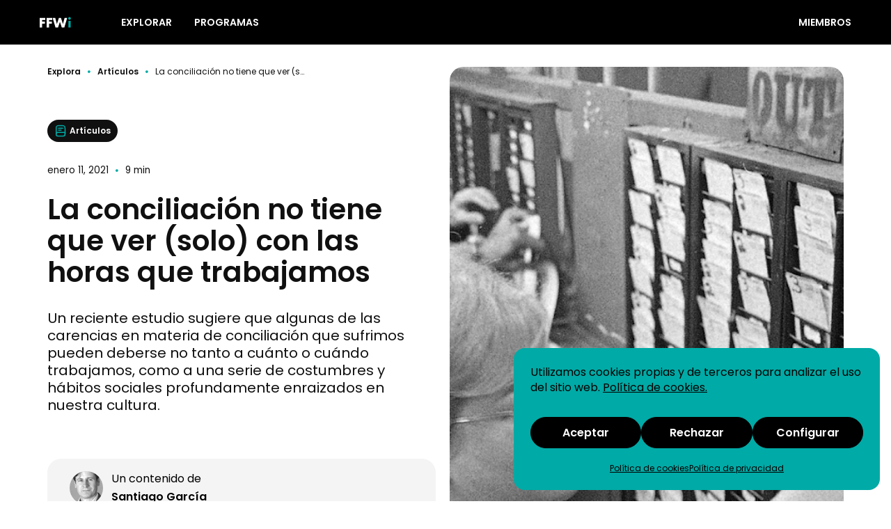

--- FILE ---
content_type: text/html; charset=UTF-8
request_url: https://www.futureforwork.com/la-conciliacion-no-tiene-que-ver-solo-con-las-horas-que-trabajamos/
body_size: 24017
content:
<!doctype html><html lang="es-ES"><head><meta charset="UTF-8"><meta name="viewport" content="width=device-width, initial-scale=1, maximum-scale=1, user-scalable=0"><link rel="profile" href="http://gmpg.org/xfn/11"><link rel="apple-touch-icon" sizes="180x180" href="https://www.futureforwork.com/assets/themes/future-for-work/_/img/favicons/apple-touch-icon.png"><link rel="icon" type="image/png" href="https://www.futureforwork.com/assets/themes/future-for-work/_/img/favicons/favicon-32x32.png" sizes="32x32"><link rel="icon" type="image/png" href="https://www.futureforwork.com/assets/themes/future-for-work/_/img/favicons/favicon-16x16.png" sizes="16x16"><link rel="manifest" href="https://www.futureforwork.com/assets/themes/future-for-work/_/img/favicons/manifest.json"><link rel="mask-icon" href="https://www.futureforwork.com/assets/themes/future-for-work/_/img/favicons/safari-pinned-tab.svg"><meta name="theme-color" content="#ffffff"><link href="https://fonts.googleapis.com/css2?family=Crimson+Text:ital,wght@0,400;0,600;1,400;1,600&family=Poppins:wght@400;500;600;700&display=swap" rel="stylesheet"><link rel='dns-prefetch' href='//apis.google.com' /><link rel="dns-prefetch" href="//fonts.google.com"><link rel="dns-prefetch" href="//fonts.googleapis.com"><link rel="dns-prefetch" href="//google-analytics.com"><link rel="dns-prefetch" href="//www.google-analytics.com"><meta name='robots' content='index, follow, max-image-preview:large, max-snippet:-1, max-video-preview:-1' /><style>img:is([sizes="auto" i], [sizes^="auto," i]) { contain-intrinsic-size: 3000px 1500px }</style><link media="all" href="https://www.futureforwork.com/assets/cache/autoptimize/css/autoptimize_0fad6342f58a12ec6777762bb9ed0322.css" rel="stylesheet"><title>La conciliación no tiene que ver (solo) con las horas que trabajamos - Future for Work institute</title><link rel="canonical" href="https://www.futureforwork.com/la-conciliacion-no-tiene-que-ver-solo-con-las-horas-que-trabajamos/" /><meta property="og:locale" content="es_ES" /><meta property="og:type" content="article" /><meta property="og:title" content="La conciliación no tiene que ver (solo) con las horas que trabajamos - Future for Work institute" /><meta property="og:description" content="La conciliación de la vida laboral, familiar y personal (work-life balance) ocupa desde hace años un lugar destacado en la agenda social de los gobiernos y para muchas empresas es una de sus prioridades en materia de gestión de personas. Ha sido definida como&nbsp;“una estrategia que facilita la consecución de la igualdad efectiva de mujeres [&hellip;]" /><meta property="og:url" content="https://www.futureforwork.com/la-conciliacion-no-tiene-que-ver-solo-con-las-horas-que-trabajamos/" /><meta property="og:site_name" content="Future for Work institute" /><meta property="article:author" content="www.facebook.com/santi.garcia.g" /><meta property="article:published_time" content="2021-01-10T23:14:00+00:00" /><meta property="article:modified_time" content="2022-09-20T19:30:16+00:00" /><meta property="og:image" content="https://www.futureforwork.com/assets/uploads/2020/12/clocking-in.jpg" /><meta property="og:image:width" content="1680" /><meta property="og:image:height" content="725" /><meta property="og:image:type" content="image/jpeg" /><meta name="author" content="Santiago García" /><meta name="twitter:card" content="summary_large_image" /><meta name="twitter:creator" content="@santi_garcia" /><meta name="twitter:label1" content="Escrito por" /><meta name="twitter:data1" content="Santiago García" /><meta name="twitter:label2" content="Tiempo de lectura" /><meta name="twitter:data2" content="11 minutos" /> <script type="application/ld+json" class="yoast-schema-graph">{"@context":"https://schema.org","@graph":[{"@type":"WebPage","@id":"https://www.futureforwork.com/la-conciliacion-no-tiene-que-ver-solo-con-las-horas-que-trabajamos/","url":"https://www.futureforwork.com/la-conciliacion-no-tiene-que-ver-solo-con-las-horas-que-trabajamos/","name":"La conciliación no tiene que ver (solo) con las horas que trabajamos - Future for Work institute","isPartOf":{"@id":"https://www.futureforwork.com/#website"},"primaryImageOfPage":{"@id":"https://www.futureforwork.com/la-conciliacion-no-tiene-que-ver-solo-con-las-horas-que-trabajamos/#primaryimage"},"image":{"@id":"https://www.futureforwork.com/la-conciliacion-no-tiene-que-ver-solo-con-las-horas-que-trabajamos/#primaryimage"},"thumbnailUrl":"https://www.futureforwork.com/assets/uploads/2020/12/clocking-in.jpg","datePublished":"2021-01-10T23:14:00+00:00","dateModified":"2022-09-20T19:30:16+00:00","author":{"@id":"https://www.futureforwork.com/#/schema/person/8433ae171e54c8aa1f6113b9cbbd6be4"},"inLanguage":"es","potentialAction":[{"@type":"ReadAction","target":["https://www.futureforwork.com/la-conciliacion-no-tiene-que-ver-solo-con-las-horas-que-trabajamos/"]}]},{"@type":"ImageObject","inLanguage":"es","@id":"https://www.futureforwork.com/la-conciliacion-no-tiene-que-ver-solo-con-las-horas-que-trabajamos/#primaryimage","url":"https://www.futureforwork.com/assets/uploads/2020/12/clocking-in.jpg","contentUrl":"https://www.futureforwork.com/assets/uploads/2020/12/clocking-in.jpg","width":1680,"height":725},{"@type":"WebSite","@id":"https://www.futureforwork.com/#website","url":"https://www.futureforwork.com/","name":"Future for Work institute","description":"Ayudamos a las organizaciones a tener éxito en un mundo cada vez más complejo","potentialAction":[{"@type":"SearchAction","target":{"@type":"EntryPoint","urlTemplate":"https://www.futureforwork.com/?s={search_term_string}"},"query-input":{"@type":"PropertyValueSpecification","valueRequired":true,"valueName":"search_term_string"}}],"inLanguage":"es"},{"@type":"Person","@id":"https://www.futureforwork.com/#/schema/person/8433ae171e54c8aa1f6113b9cbbd6be4","name":"Santiago García","image":{"@type":"ImageObject","inLanguage":"es","@id":"https://www.futureforwork.com/#/schema/person/image/","url":"https://secure.gravatar.com/avatar/6cfab427e1bfe464d0643a3cd95da711159a8315808a5c1725f41a1acbf8e620?s=96&d=mm&r=g","contentUrl":"https://secure.gravatar.com/avatar/6cfab427e1bfe464d0643a3cd95da711159a8315808a5c1725f41a1acbf8e620?s=96&d=mm&r=g","caption":"Santiago García"},"description":"Soy cofundador de Future for Work Institute, un observatorio independiente nacido para ayudar a las empresas a detectar y explorar las tendencias emergentes en el mundo del trabajo y la gestión de personas. Además, soy conferenciante y profesor invitado en diferentes universidades. Soy autor de los libros La resiliencia de las organizaciones (2022) y El arte de dirigir personas hoy (2016) y coautor de El ocaso del empleo (2013). Desde 2006 escribo en mi blog www.santigarcia.net sobre \"el arte de administrar personas en un mundo en red\". También soy uno de los anfitriones del podcast sobre tendencias emergentes en el mundo del trabajo www.futureforwork.com/podcasts","sameAs":["http://www.santigarcia.net","www.facebook.com/santi.garcia.g","https://www.instagram.com/santi_garcia/","www.linkedin.com/in/santiagogarcia","https://x.com/santi_garcia"],"url":"https://www.futureforwork.com/author/santiago-garciafutureforwork-com/"}]}</script> <link rel="alternate" type="application/rss+xml" title="Future for Work institute &raquo; Feed" href="https://www.futureforwork.com/feed/" /><link rel="alternate" type="application/rss+xml" title="Future for Work institute &raquo; Feed de los comentarios" href="https://www.futureforwork.com/comments/feed/" /><link rel="alternate" type="application/rss+xml" title="Future for Work institute &raquo; Comentario La conciliación no tiene que ver (solo) con las horas que trabajamos del feed" href="https://www.futureforwork.com/la-conciliacion-no-tiene-que-ver-solo-con-las-horas-que-trabajamos/feed/" /><style id='classic-theme-styles-inline-css'>/**
 * These rules are needed for backwards compatibility.
 * They should match the button element rules in the base theme.json file.
 */
.wp-block-button__link {
	color: #ffffff;
	background-color: #32373c;
	border-radius: 9999px; /* 100% causes an oval, but any explicit but really high value retains the pill shape. */

	/* This needs a low specificity so it won't override the rules from the button element if defined in theme.json. */
	box-shadow: none;
	text-decoration: none;

	/* The extra 2px are added to size solids the same as the outline versions.*/
	padding: calc(0.667em + 2px) calc(1.333em + 2px);

	font-size: 1.125em;
}

.wp-block-file__button {
	background: #32373c;
	color: #ffffff;
	text-decoration: none;
}</style><style id='safe-svg-svg-icon-style-inline-css'>.safe-svg-cover{text-align:center}.safe-svg-cover .safe-svg-inside{display:inline-block;max-width:100%}.safe-svg-cover svg{fill:currentColor;height:100%;max-height:100%;max-width:100%;width:100%}</style><link rel="https://api.w.org/" href="https://www.futureforwork.com/wp-json/" /><link rel="alternate" title="JSON" type="application/json" href="https://www.futureforwork.com/wp-json/wp/v2/posts/8190" /><link rel="EditURI" type="application/rsd+xml" title="RSD" href="https://www.futureforwork.com/cms/xmlrpc.php?rsd" /><link rel='shortlink' href='https://www.futureforwork.com/?p=8190' /><link rel="alternate" title="oEmbed (JSON)" type="application/json+oembed" href="https://www.futureforwork.com/wp-json/oembed/1.0/embed?url=https%3A%2F%2Fwww.futureforwork.com%2Fla-conciliacion-no-tiene-que-ver-solo-con-las-horas-que-trabajamos%2F" /><link rel="alternate" title="oEmbed (XML)" type="text/xml+oembed" href="https://www.futureforwork.com/wp-json/oembed/1.0/embed?url=https%3A%2F%2Fwww.futureforwork.com%2Fla-conciliacion-no-tiene-que-ver-solo-con-las-horas-que-trabajamos%2F&#038;format=xml" /> <script defer src="[data-uri]"></script> <style>.cmplz-hidden {
					display: none !important;
				}</style><link rel="pingback" href="https://www.futureforwork.com/cms/xmlrpc.php"><style id="wp-custom-css">.page-id-16845 #primary > div:nth-child(4) > ul > li:nth-child(3)
{
	display:none;
}

.page-id-16845 #primary > div:nth-child(4) 
{
	padding-top:0px;
}

.page-id-16845 #primary > div:nth-child(4) > div > ul > li:nth-child(3)
{
	display:none;
}

.page-id-16845 #primary > div:nth-child(4) > div > ul,
.page-id-16845 #primary > div:nth-child(4) > ul 
{
	grid-template-columns: repeat(2, minmax(0, 1fr)) !important;
}

.page-id-16845 #primary > div:nth-child(2) > ul > li:nth-child(2)
{
	display:none;
}

@media (max-width: 768px) 
{
    .page-id-16845 #primary > div:nth-child(4) > div > ul
	{
        grid-template-columns: repeat(3, minmax(0, 1fr)) !important;
    }
}</style> <script defer src="https://www.googletagmanager.com/gtag/js?id=G-3HDP1PNXPL"></script> <script defer src="[data-uri]"></script> </head><body data-cmplz=1 class="wp-singular post-template-default single single-post postid-8190 single-format-standard wp-theme-future-for-work no-mobile bg-white pt-64 no-sidebar" data-ver="1.82" data-user-id="" data-user-ip="" data-url="https://www.futureforwork.com/assets/themes/future-for-work">  <script defer src="[data-uri]"></script> <header class="site-header fixed top-0 left-0 w-full h-64 bg-black z-header"><div class="w-full max-w-mw mx-auto h-full flex justify-between items-center px-16 lg:px-4_49vw mw:px-68"><div class="w-1/2 h-full flex items-center"> <a href="https://www.futureforwork.com/" rel="home"><svg xmlns="http://www.w3.org/2000/svg" width="45" height="16" fill="none"><path fill="#fff" d="M7.891 4.675h-4.31v2.302h3.927v3.032H3.58v5.407H0V1.643h7.891v3.032ZM17.917 4.675h-4.311v2.302h3.927v3.032h-3.927v5.407h-3.58V1.643h7.89v3.032ZM22.352 1.643l2.375 8.896 2.923-8.896h2.85l2.922 8.896 2.375-8.896h3.744l-4.11 13.773h-3.653l-2.703-7.982-2.704 7.982h-3.653l-4.11-13.773h3.744Z"/><path fill="#00AAA6" d="M44.533 6.045v9.371h-3.306v-9.37h3.306Zm-3.525-3.598c0-.256.048-.493.146-.713.097-.231.231-.432.402-.603.17-.17.365-.304.584-.401a1.863 1.863 0 0 1 2.448 1.004 1.864 1.864 0 0 1 0 1.443c-.097.22-.231.414-.402.585-.17.17-.371.304-.603.402a1.863 1.863 0 0 1-1.443 0 1.927 1.927 0 0 1-.584-.402 1.928 1.928 0 0 1-.402-.585 1.864 1.864 0 0 1-.146-.73Z"/></svg></a><ul class="hidden lg:flex lg:items-center lg:pl-40 lg:block pointer-events-none lg:pointer-events-auto"><li class="lg:pl-32 lg:h-full"><a href="#" id="btn-subnav-explora" title="Explorar" data-subnav="explora" class="nav-desktop-btn-subnav relative"><span class="text-14-20 text-white uppercase font-semibold">Explorar</span><span id="btn-subnav-explora-active" class="opacity-0 transition-opacity delay-300 block absolute pt-4 left-50% transform -translate-x-50%"><svg xmlns="http://www.w3.org/2000/svg" width="4" height="4" fill="none" viewBox="0 0 4 4"><path fill="#00AAA6" d="M.146 1.15a1.864 1.864 0 0 0 0 1.443c.098.22.232.415.402.585.17.17.365.305.585.402a1.864 1.864 0 0 0 2.045-.402c.17-.17.305-.365.402-.584A1.864 1.864 0 0 0 2.576.146a1.864 1.864 0 0 0-1.443 0C.913.244.718.378.548.548c-.17.17-.304.371-.402.603Z"/></svg></span></a></li><li class="lg:pl-32 lg:h-full"><a href="#" id="btn-subnav-actividades" title="Programas" data-subnav="actividades" class="nav-desktop-btn-subnav relative"><span class="text-14-20 text-white uppercase font-semibold">Programas</span><span id="btn-subnav-actividades-active" class="opacity-0 transition-opacity delay-300 block absolute pt-4 left-50% transform -translate-x-50%"><svg xmlns="http://www.w3.org/2000/svg" width="4" height="4" fill="none" viewBox="0 0 4 4"><path fill="#00AAA6" d="M.146 1.15a1.864 1.864 0 0 0 0 1.443c.098.22.232.415.402.585.17.17.365.305.585.402a1.864 1.864 0 0 0 2.045-.402c.17-.17.305-.365.402-.584A1.864 1.864 0 0 0 2.576.146a1.864 1.864 0 0 0-1.443 0C.913.244.718.378.548.548c-.17.17-.304.371-.402.603Z"/></svg></span></a></li></ul></div><div class="w-1/2 h-full flex justify-end items-center"><div class="hiddenXX h-32 mr-40XXX pr-40XXX flex justify-end items-center"> <a href="https://www.futureforwork.com/acceso-miembros/" title="Miembros" rel="nofollow" data-redirect="https://www.futureforwork.com/la-conciliacion-no-tiene-que-ver-solo-con-las-horas-que-trabajamos" class="hidden lg:block relative btn-goto-login text-14-20 text-white nav-btn-programsXXX nav-btn-hover font-semibold uppercase btnX block mr-24XXX"><span class="text-14-20 text-white uppercase font-semibold">Miembros</span><span id="nav-btn-programas-active" class="opacity-0 transition-opacity delay-300 block absolute pt-4 left-50% transform -translate-x-50%"><svg xmlns="http://www.w3.org/2000/svg" width="4" height="4" fill="none" viewBox="0 0 4 4"><path fill="#00AAA6" d="M.146 1.15a1.864 1.864 0 0 0 0 1.443c.098.22.232.415.402.585.17.17.365.305.585.402a1.864 1.864 0 0 0 2.045-.402c.17-.17.305-.365.402-.584A1.864 1.864 0 0 0 2.576.146a1.864 1.864 0 0 0-1.443 0C.913.244.718.378.548.548c-.17.17-.304.371-.402.603Z"/></svg></span></a> <a href="https://www.futureforwork.com/acceso-miembros/" rel="nofollow" data-redirect="https://www.futureforwork.com/la-conciliacion-no-tiene-que-ver-solo-con-las-horas-que-trabajamos" class="lg:hidden lg:pointer-events-none w-24 text-14-20 text-white font-semibold uppercase btnX block mr-8"><svg class="block w-full h-auto" xmlns="http://www.w3.org/2000/svg" width="256" height="256" fill="none" viewBox="0 0 256 256"><path fill="#fff" d="M196.299 189.5c0 3.1-2.5 6.2-6.2 6.2-3.1 0-6.2-2.5-6.2-6.2v-1.2c-3.7-27.3-27.3-47.2-55.3-47.2h-1.2c-28 0-50.9 19.9-55.3 46.6v2.5c0 3.7-3.1 6.2-6.2 6.2s-6.2-3.1-6.2-6.2v-1.9c3.1-24.8 19.9-45.3 42.8-54-13.1-8.7-21.7-23.6-21.7-40.4C80.8 67.1 101.3 46 128 46c26.7 0 47.2 21.7 47.2 47.8 0 17.4-8.7 32.3-21.7 40.4 22.3 8.7 39.1 28.6 42.8 53.4v1.9Zm-32.3-96.3c0-19.9-16.2-36-36-36-19.9 0-36 16.2-36 36 0 19.9 16.2 36 36 36 19.9.1 36-16.1 36-36Z"/><path fill="#fff" d="M128 246c-65.2 0-118-52.8-118-118S62.8 10 128 10s118 52.8 118 118-52.8 118-118 118Zm0-225.5C69 20.5 20.5 68.4 20.5 128S68.3 235.5 128 235.5c59.6 0 107.5-47.8 107.5-107.5C235.5 68.4 187 20.5 128 20.5Z"/></svg></a></div><div class="nav--btn relative px-10 py-8 lg:hidden lg:pointer-events-none"><div class="hamburger hamburger1"> <span class="bar bar1"></span> <span class="bar bar2"></span> <span class="bar bar3"></span> <span class="bar bar4"></span></div></div></div></div></header><div class="nav--mobile-container z-95 pointer-events-none"><div class="w-full h-full flex flex-col justify-between"><nav id="nav-mobile-general" class="nav--mobile-list relative w-full max-w-mw mx-auto px-16 pt-112"><div class="nav--mobile-list-item relative mb-16"><a class="nav--mobile-list-link nav-mobile-open-subnav relative w-full flex justify-between items-center" href="#" title="Explorar" data-subnav="explora"><span class="block text-28-34 text-white font-semibold pointer-events-none">Explorar</span> <span class="pointer-events-none"><svg xmlns="http://www.w3.org/2000/svg" width="24" height="24" fill="none" viewBox="0 0 24 24"><path stroke="#00AAA6" stroke-linecap="round" stroke-linejoin="round" stroke-miterlimit="10" stroke-width="1.5" d="m8.906 19.92 6.52-6.52c.77-.77.77-2.03 0-2.8l-6.52-6.52"/></svg></span></a></div><div class="nav--mobile-list-item relative mb-16"><a class="nav--mobile-list-link nav-mobile-open-subnav relative w-full flex justify-between items-center" href="#" title="Programas" data-subnav="actividades"><span class="block text-28-34 text-white font-semibold pointer-events-none">Programas</span> <span class="pointer-events-none"><svg xmlns="http://www.w3.org/2000/svg" width="24" height="24" fill="none" viewBox="0 0 24 24"><path stroke="#00AAA6" stroke-linecap="round" stroke-linejoin="round" stroke-miterlimit="10" stroke-width="1.5" d="m8.906 19.92 6.52-6.52c.77-.77.77-2.03 0-2.8l-6.52-6.52"/></svg></span></a></div><div class="nav--mobile-list-item relative mb-16"><a class="nav--mobile-list-link relative w-full" href="https://www.futureforwork.com/quienes-somos/" title="Quiénes somos"><span class="block text-28-34 text-white font-semibold">Quiénes somos</span></a></div><div class="nav--mobile-list-item relative mb-16"><a class="nav--mobile-list-link relative w-full" href="https://www.futureforwork.com/somos-noticia/" title="Somos noticia"><span class="block text-28-34 text-white font-semibold">Somos noticia</span></a></div><div class="nav--mobile-list-item relative mb-16"><a class="nav--mobile-list-link relative w-full" href="https://www.futureforwork.com/contacto/" title="Contáctanos"><span class="block text-28-34 text-white font-semibold">Contáctanos</span></a></div><div class="nav--mobile-list-item relative mb-16"><a class="nav--mobile-list-link relative w-full" href="https://www.futureforwork.com/planes/" title="Opciones de contratación"><span class="block text-28-34 text-white font-semibold">Opciones de contratación</span></a></div></nav><div class="w-full max-w-mw mx-auto px-16"><p class="nav--mobile-list-item relative"><a href="https://www.futureforwork.com/acceso-miembros/" title="Acceso miembros" class="btn -no-bg btn--green-to-gray w-full lg:w-auto flex lg:inline-flex justify-center items-center h-64 px-28 lg:px-40 py-18 lg:py-20 mb-16 lg:mb-0 text-16-16 lg:text-1_19vw-1_58vw mw:text-18-24 font-bold rounded-40 lg:rounded-56 bg-transparent border-2 border-solid border-green text-white">Acceso miembros</a></p></div></div></div><div class="nav--mobile-explora-container nav--mobile-sec-container z-96 pointer-events-none"><div class="w-full h-fullXXX flex flex-col justify-between"><div id="nav-mobile-explora" class="relative nav--mobile-sec-list w-full max-w-mw mx-auto px-16 lg:px-4_49vw mw:px-68 pt-112 lg:pb-80 lg:flex lg:justify-between"><div class="relative lg:hidden lg:pointer-events-none mb-20"><a class="nav-mobile-close-subnav relative w-full flex justify-betweenXXX items-center" href="#" title="Explorar" data-subnav="explora"><span class="pr-18"><svg xmlns="http://www.w3.org/2000/svg" width="9" height="18" fill="none" viewBox="0 0 9 18"><path stroke="#00AAA6" stroke-linecap="round" stroke-linejoin="round" stroke-miterlimit="10" stroke-width="1.5" d="m8.004 16.92-6.52-6.52c-.77-.77-.77-2.03 0-2.8l6.52-6.52"/></svg></span> <span class="block text-28-34 text-white font-semibold">Explorar</span></a></div><div class="lg:w-45% mw:w-1/2 lg:max-w-680 lg:flex"><div class="lg:pr-24 lg:w-1/2"><div class="nav--mobile-explora-list-item nav--mobile-sec-list-item relative py-10 border-b lg:border-0 border-solid border-black"><a class="relative flex w-auto" href="https://www.futureforwork.com/explora/" title="Todos"><span class="block text-20-26 mw:text-24-30 text-white link--underline-white">Todos</span></a></div><div class="nav--mobile-explora-list-item nav--mobile-sec-list-item relative py-10 border-b lg:border-0 border-solid border-black"><a class="relative flex w-auto" href="https://www.futureforwork.com/articulos/" title="Artículos"><span class="block text-20-26 mw:text-24-30 text-white link--underline-white">Artículos</span></a></div><div class="nav--mobile-explora-list-item nav--mobile-sec-list-item relative py-10 border-b lg:border-0 border-solid border-black"><a class="relative flex w-auto" href="https://www.futureforwork.com/podcasts/" title="Podcasts"><span class="block text-20-26 mw:text-24-30 text-white link--underline-white">Podcasts</span></a></div><div class="nav--mobile-explora-list-item nav--mobile-sec-list-item relative py-10 border-b lg:border-0 border-solid border-black"><a class="relative flex w-auto" href="https://www.futureforwork.com/senales-del-futuro/" title="Señales del futuro"><span class="block text-20-26 mw:text-24-30 text-white link--underline-white">Señales del futuro</span></a></div></div><div class="lg:w-1/2"><div class="nav--mobile-explora-list-item nav--mobile-sec-list-item relative py-10 border-b lg:border-0 border-solid border-black"><a class="relative flex w-auto" href="https://www.futureforwork.com/informes/" title="Informes"><span class="block text-20-26 mw:text-24-30 text-white link--underline-white">Informes</span></a></div><div class="nav--mobile-explora-list-item nav--mobile-sec-list-item relative py-10 border-b lg:border-0 border-solid border-black"><a class="relative flex w-auto" href="https://www.futureforwork.com/apuntes-de-ciencia/" title="Apuntes de ciencia"><span class="block text-20-26 mw:text-24-30 text-white link--underline-white">Apuntes de ciencia</span></a></div><div class="nav--mobile-explora-list-item nav--mobile-sec-list-item relative py-10 border-b lg:border-0 border-solid border-black"><a class="relative flex w-auto" href="https://www.futureforwork.com/actividades/" title="Webinars"><span class="block text-20-26 mw:text-24-30 text-white link--underline-white">Webinars</span></a></div></div></div><div class="lg:w-55% mw:w-1/2 lg:max-w-680"><div class="hidden lg:grid lg:grid-cols-2 lg:gap-x-16"><div class="nav--mobile-explora-list-item"><article class="card--item card--item-click card-hover free-card relative mb-32 rounded-20 overflow-hidden cursor-pointer" data-url="https://www.futureforwork.com/equipos-humano-ia-colaboradores-o-competidores/"><div class="card--img-fx absolute w-full h-full z-1"></div> <img class="top-0 absolute w-full h-full z-0 object-cover object-center" src="https://www.futureforwork.com/assets/uploads/2025/10/vitaly-gariev-A1T6Eetr2O4-unsplash-700x394.jpg" alt="Equipos humano-IA: ¿colaboradores o competidores?"><div class="relative flex flex-col justify-between w-full h-full px-24 pt-16 pb-32 z-2"><header><div class="flex justify-between"><div class="inline-flex items-center h-32 px-10 rounded-40 bg-gray-dark"> <span class="inline-block"><svg width="18" height="18" viewBox="0 0 18 18" fill="none" xmlns="http://www.w3.org/2000/svg"><path d="M7.124 2.624v4.073c0 .277-.082.555-.225.795l-3.248 4.44c-1.185 1.89-.322 3.442 1.905 3.442h6.885c2.235 0 3.09-1.553 1.905-3.443L11.1 7.494a1.572 1.572 0 0 1-.225-.795V2.625" stroke="#00AAA6" stroke-width="1.5"/><path d="M5.25 10.125h7.5" stroke="#00AAA6" stroke-width="1.5"/><path d="M6 2.625h6" stroke="#00AAA6" stroke-width="1.5" stroke-linecap="round"/></svg></span> <span class="inline-block ml-4 text-12-14 text-white font-semibold">Apuntes de ciencia</span></div><div class="w-30 h-30 flex justify-center items-center bg-gray-dark rounded-50%"><img class="block w-18 h-18" src="https://www.futureforwork.com/assets/themes/future-for-work/_/img/cards-icons/icon-padlock.svg" width="18" height="18" alt="Private"></div></div></header><div><p class="flex items-center mb-16"> <svg width="18" height="18" viewBox="0 0 18 18" fill="none" xmlns="http://www.w3.org/2000/svg"><path d="M16.5 9c0 4.14-3.36 7.5-7.5 7.5-4.14 0-7.5-3.36-7.5-7.5 0-4.14 3.36-7.5 7.5-7.5 4.14 0 7.5 3.36 7.5 7.5Z" stroke="#00AAA6" stroke-width="1.5" stroke-linecap="round" stroke-linejoin="round"/><path d="M11.787 11.385 9.462 9.998c-.405-.24-.735-.818-.735-1.29V5.633" stroke="#00AAA6" stroke-width="1.5" stroke-linecap="round" stroke-linejoin="round"/></svg> <span class="pl-6 text-12-14 text-green font-semibold lowercase">11 de Noviembre de 2025</span></p><p><a class="text-18-24 text-white font-semibold" href="https://www.futureforwork.com/equipos-humano-ia-colaboradores-o-competidores/" title="Equipos humano-IA: ¿colaboradores o competidores?">Equipos humano-IA: ¿colaboradores o competidores?</a></p></div></div></article></div><div class="nav--mobile-explora-list-item"><article class="card--item card--item-click card-hover free-card relative mb-32 rounded-20 overflow-hidden cursor-pointer" data-url="https://www.futureforwork.com/el-impacto-del-abaratamiento-del-capital-innovador-en-la-participacion-laboral-y-los-precios/"><div class="card--img-fx absolute w-full h-full z-1"></div> <img class="top-0 absolute w-full h-full z-0 object-cover object-center" src="https://www.futureforwork.com/assets/uploads/2025/08/jakub-zerdzicki-vAaMI6vb42M-unsplash-700x467.jpg" alt="El impacto del abaratamiento del capital innovador en la participación laboral y los precios"><div class="relative flex flex-col justify-between w-full h-full px-24 pt-16 pb-32 z-2"><header><div class="flex justify-between"><div class="inline-flex items-center h-32 px-10 rounded-40 bg-gray-dark"> <span class="inline-block"><svg width="18" height="18" viewBox="0 0 18 18" fill="none" xmlns="http://www.w3.org/2000/svg"><path d="M7.124 2.624v4.073c0 .277-.082.555-.225.795l-3.248 4.44c-1.185 1.89-.322 3.442 1.905 3.442h6.885c2.235 0 3.09-1.553 1.905-3.443L11.1 7.494a1.572 1.572 0 0 1-.225-.795V2.625" stroke="#00AAA6" stroke-width="1.5"/><path d="M5.25 10.125h7.5" stroke="#00AAA6" stroke-width="1.5"/><path d="M6 2.625h6" stroke="#00AAA6" stroke-width="1.5" stroke-linecap="round"/></svg></span> <span class="inline-block ml-4 text-12-14 text-white font-semibold">Apuntes de ciencia</span></div><div class="w-30 h-30 flex justify-center items-center bg-gray-dark rounded-50%"><img class="block w-18 h-18" src="https://www.futureforwork.com/assets/themes/future-for-work/_/img/cards-icons/icon-padlock.svg" width="18" height="18" alt="Private"></div></div></header><div><p class="flex items-center mb-16"> <svg width="18" height="18" viewBox="0 0 18 18" fill="none" xmlns="http://www.w3.org/2000/svg"><path d="M16.5 9c0 4.14-3.36 7.5-7.5 7.5-4.14 0-7.5-3.36-7.5-7.5 0-4.14 3.36-7.5 7.5-7.5 4.14 0 7.5 3.36 7.5 7.5Z" stroke="#00AAA6" stroke-width="1.5" stroke-linecap="round" stroke-linejoin="round"/><path d="M11.787 11.385 9.462 9.998c-.405-.24-.735-.818-.735-1.29V5.633" stroke="#00AAA6" stroke-width="1.5" stroke-linecap="round" stroke-linejoin="round"/></svg> <span class="pl-6 text-12-14 text-green font-semibold lowercase">4 de Noviembre de 2025</span></p><p><a class="text-18-24 text-white font-semibold" href="https://www.futureforwork.com/el-impacto-del-abaratamiento-del-capital-innovador-en-la-participacion-laboral-y-los-precios/" title="El impacto del abaratamiento del capital innovador en la participación laboral y los precios">El impacto del abaratamiento del capital innovador en la participación laboral y los precios</a></p></div></div></article></div></div></div></div></div></div><div class="nav--mobile-actividades-container nav--mobile-sec-container z-96 pointer-events-none"><div class="w-full h-fullXXX flex flex-col justify-between"><div id="nav-mobile-actividades" class="relative nav--mobile-sec-list w-full max-w-mw mx-auto px-16 lg:px-4_49vw mw:px-68 pt-112 lg:pb-80 lg:flex lg:justify-between"><div class="relative lg:hidden lg:pointer-events-none mb-20"><a class="nav-mobile-close-subnav relative w-full flex justify-betweenXXX items-center" href="#" title="Programas" data-subnav="actividades"><span class="pr-18"><svg xmlns="http://www.w3.org/2000/svg" width="9" height="18" fill="none" viewBox="0 0 9 18"><path stroke="#00AAA6" stroke-linecap="round" stroke-linejoin="round" stroke-miterlimit="10" stroke-width="1.5" d="m8.004 16.92-6.52-6.52c-.77-.77-.77-2.03 0-2.8l6.52-6.52"/></svg></span> <span class="block text-28-34 text-white font-semibold">Programas</span></a></div><div class="lg:w-55% lg:max-w-680 lg:flex"><div class="lg:pr-24 lg:w-1/2"><div class="nav--mobile-actividades-list-item nav--mobile-sec-list-item relative py-10 border-b lg:border-0 border-solid border-black"><a class="nav--mobile-sec-list-linkXXX relative w-auto flex" href="https://www.futureforwork.com/programas/" title="Fast Forward HR"><span class="block text-20-26 mw:text-24-30 text-white link--underline-white">Fast Forward HR</span></a></div><div class="nav--mobile-actividades-list-item nav--mobile-sec-list-item relative py-10 border-b lg:border-0 border-solid border-black"><a class="nav--mobile-sec-list-linkXXX relative w-auto flex" href="https://www.futureforwork.com/rrhh-y-la-revolucion-de-la-ia/" title="La revolución de la IA"><span class="block text-20-26 mw:text-24-30 text-white link--underline-white">La revolución de la IA</span></a></div></div></div></div></div></div><div id="search-top" class="search--top hidden fixed top-0 left-0 w-full h-64 z-0 pointer-events-none"><div id="search-top-bar" class="relative w-full h-full flex flex-col justify-center bg-green"><div class="w-full max-w-mw mx-auto flex justify-between items-center px-16 lg:px-4_49vw mw:px-68"><form role="search" method="get" id="searchform" class="searchform w-full-84 flex items-center" action="https://www.futureforwork.com//search/"><div class="relative w-113"> <svg class="relative z-0 pointer-event-none" xmlns="http://www.w3.org/2000/svg" width="18" height="18" fill="none"><path stroke="#fff" stroke-linecap="round" stroke-linejoin="round" stroke-width="1.5" d="M6.75 12a5.25 5.25 0 1 0 0-10.5 5.25 5.25 0 0 0 0 10.5ZM16.5 16.5l-6-6"/></svg> <input class="absolute opacity-0 z-2" type="submit" id="searchsubmit" value="Buscar"></div> <input type="text" value="" class="block w-full bg-transparent border-b border-solid border-white" name="q" id="q" placeholder="Introduzca un término de búsqueda"></form> <span id="search-top-bar-close" class="flex justify-end w-84 cursor-pointer px-10"><svg width="16" height="15" viewBox="0 0 16 15" xmlns="http://www.w3.org/2000/svg"><g stroke="#FFF" stroke-width="1.5" fill="none" fill-rule="evenodd" stroke-linecap="round" stroke-linejoin="round"><path d="M1.5 1.5L14 14.141M14.359 1.641l-12.641 12.5"/></g></svg></span></div></div></div><main id="primary" class="site-main"><article id="post-8190" class="post-8190 post type-post status-publish format-standard has-post-thumbnail hentry category-articulos tag-conciliacion-trabajo-vida-personal tag-diversidad-igualdad-inclusion tag-mujer-y-trabajo tag-tiempo-de-trabajo"><header class="entry--header relative w-full max-w-mw mx-auto lg:px-68 lg:py-32"><div class="relative w-full lg:flex lg:justify-between"><div class="relative z-2 w-full lg:w-48_8% lg:pl-0 lg:pb-88"><div class="relative z-3 px-16 lg:pl-0 pb-116 lg:pb-0"><div class="relative z-2"><p class="w-full truncate lg:max-w-405 flex items-center pt-24 lg:pt-0 mb-104 lg:mb-62 pr-30"><a href="https://www.futureforwork.com/explora/" title="Explora" class="text-12-14 text-white lg:text-gray-dark font-semibold link--underline">Explora</a> <span class="block px-10"><svg xmlns="http://www.w3.org/2000/svg" width="4" height="4" fill="none"><path fill="#00AAA6" d="M.146 1.288a1.864 1.864 0 0 0 0 1.443c.098.219.232.414.402.584.17.17.365.305.585.402a1.864 1.864 0 0 0 2.045-.402c.17-.17.305-.365.402-.584A1.864 1.864 0 0 0 2.576.283a1.864 1.864 0 0 0-1.443 0C.913.38.718.514.548.685c-.17.17-.304.371-.402.603Z"/></svg></span> <a href="https://www.futureforwork.com/articulos/" title="Artículos" class="text-12-14 text-white lg:text-gray-dark font-semibold link--underline">Artículos</a> <span class="block px-10"><svg xmlns="http://www.w3.org/2000/svg" width="4" height="4" fill="none"><path fill="#00AAA6" d="M.146 1.288a1.864 1.864 0 0 0 0 1.443c.098.219.232.414.402.584.17.17.365.305.585.402a1.864 1.864 0 0 0 2.045-.402c.17-.17.305-.365.402-.584A1.864 1.864 0 0 0 2.576.283a1.864 1.864 0 0 0-1.443 0C.913.38.718.514.548.685c-.17.17-.304.371-.402.603Z"/></svg></span> <a href="https://www.futureforwork.com/la-conciliacion-no-tiene-que-ver-solo-con-las-horas-que-trabajamos/" title="La conciliación no tiene que ver (solo) con las horas que trabajamos" class="block text-12-14 text-white lg:text-gray-dark overflow-hidden truncate link--underline">La conciliación no tiene que ver (solo) con las horas que trabajamos</a></p><div><div class="w-full lg:max-w-628 flex justify-between mb-32"><div class="inline-flex items-center h-32 px-10 rounded-40 bg-gray-dark"> <span class="inline-block"><svg width="18" height="18" viewBox="0 0 18 18" fill="none" xmlns="http://www.w3.org/2000/svg"><path d="M2.625 13.5V5.25c0-3 .75-3.75 3.75-3.75h5.25c3 0 3.75.75 3.75 3.75v7.5c0 .105 0 .21-.008.315" stroke="#00AAA6" stroke-width="1.5" stroke-linecap="round" stroke-linejoin="round"/><path d="M4.763 11.25h10.612v2.625A2.628 2.628 0 0 1 12.75 16.5h-7.5a2.628 2.628 0 0 1-2.625-2.625v-.488c0-1.177.96-2.137 2.138-2.137Z" stroke="#00AAA6" stroke-width="1.5" stroke-linecap="round" stroke-linejoin="round"/><path d="M6 5.25h6" stroke="#00AAA6" stroke-width="1.5" stroke-linecap="round" stroke-linejoin="round"/><path d="M6 7.875h3.75" stroke="#00AAA6" stroke-width="1.5" stroke-linecap="round" stroke-linejoin="round"/></svg></span> <span class="inline-block ml-4 text-12-14 text-white font-semibold">Artículos</span></div></div><p class="flex items-center mb-16 lg:mb-24"><span class="text-14-20 lg:text-1_05vw-1_45vw mw:text-16-22 text-white lg:text-gray-dark">enero 11, 2021</span> <span class="block px-10"><svg xmlns="http://www.w3.org/2000/svg" width="4" height="4" fill="none"><path fill="#00AAA6" d="M.146 1.288a1.864 1.864 0 0 0 0 1.443c.098.219.232.414.402.584.17.17.365.305.585.402a1.864 1.864 0 0 0 2.045-.402c.17-.17.305-.365.402-.584A1.864 1.864 0 0 0 2.576.283a1.864 1.864 0 0 0-1.443 0C.913.38.718.514.548.685c-.17.17-.304.371-.402.603Z"/></svg></span> <span class="block text-14-20 lg:text-1_05vw-1_45vw mw:text-16-22 text-white lg:text-gray-dark overflow-hidden">9 min</span></p><h1 class="block text-24-30 lg:text-3_17vw-3_57vw mw:text-48-54 text-white lg:text-gray-dark font-semibold">La conciliación no tiene que ver (solo) con las horas que trabajamos</h1><div class="pt-16 lg:pt-32 w-full lg:max-w-580"><p class="text-16-22 lg:text-1_58vw-1_98vw mw:text-24-30 text-white lg:text-gray-dark">Un reciente estudio sugiere que algunas de las carencias en materia de conciliación que sufrimos pueden deberse no tanto a cuánto o cuándo trabajamos, como a una serie de costumbres y hábitos sociales profundamente enraizados en nuestra cultura.</p></div></div></div><div class="lg:hidden absolute z-0 top-0 left-0 w-full h-full"><div class="lg:hidden absolute top-0 left-0 w-full h-full bg-gray-40% pointer-events-none z-1"></div> <picture class="block w-full h-full"> <source media="(min-width: 1024px)" srcset="https://www.futureforwork.com/assets/uploads/2020/12/clocking-in.jpg, https://www.futureforwork.com/assets/uploads/2020/12/clocking-in.jpg 2x"> <source media="(min-width: 768px)" srcset="https://www.futureforwork.com/assets/uploads/2020/12/clocking-in.jpg, https://www.futureforwork.com/assets/uploads/2020/12/clocking-in.jpg 2x"> <source media="(min-width: 360px)" srcset="https://www.futureforwork.com/assets/uploads/2020/12/clocking-in.jpg, https://www.futureforwork.com/assets/uploads/2020/12/clocking-in.jpg 2x"> <img class="block w-full h-full object-cover lg:rounded-20" alt="La conciliación no tiene que ver (solo) con las horas que trabajamos" src="https://www.futureforwork.com/assets/uploads/2020/12/clocking-in.jpg" srcset="https://www.futureforwork.com/assets/uploads/2020/12/clocking-in.jpg 2x"> </picture></div></div><div class="relative w-full lg:max-w-628X px-16 lg:px-0 pt-32 lg:pt-64 -mt-78 lg:mt-0 z-4 mw:flex mw:gap-16 lg:items-stretch"><div class="author--btn cursor-pointer w-auto mw:w-48_8%X mw:w-38%XXX flex items-center px-32 py-18 mb-16 mw:mb-0 bg-gray-light rounded-20" data-author-url="https://www.futureforwork.com/author/santiago-garciafutureforwork-com/"><div class="block w-60 text-48-54 text-black font-semibold"><p class="w-48"><img class="block w-48 h-48 object-cover rounded-50%" src="https://www.futureforwork.com/assets/uploads/2017/06/santi_garcia.png" alt="Santiago García"></p></div><p class="w-auto"> <span class="block text-16-22 text-black mb-4">Un contenido de</span> <a href="https://www.futureforwork.com/author/santiago-garciafutureforwork-com/" title="Santiago García" class="link--underline block w-auto text-16-22 text-black font-semibold">Santiago García</a></p></div><div class="w-auto mw:w-48_8%X mw:w-58%XXX px-32 py-18 mb-16 mw:mb-0 bg-gray-light rounded-20 flex flex-col items-center gap-8"><p class="block text-16-22 text-black mb-16XX mw:mb-4XX">Compartir</p><ul class="flex justify-end lg:justify-betweenX items-center"><li><a href="#" title="X" class="flex items-center share-btn twitter link--social-green" data-url="https://twitter.com/intent/tweet?text=La%20conciliación%20no%20tiene%20que%20ver%20(solo)%20con%20las%20horas%20que%20trabajamos&amp;url=https%3A%2F%2Fwww.futureforwork.com%2Fla-conciliacion-no-tiene-que-ver-solo-con-las-horas-que-trabajamos%2F" target="_blank"><span class="block w-18 lg:w-autoXXX"><svg class="block w-full h-auto" xmlns="http://www.w3.org/2000/svg" width="15" height="13" fill="none" viewBox="0 0 15 13"><g clip-path="url(#a)"><path fill="#000" d="M11.536 0h2.143L8.997 5.35l5.508 7.282h-4.313L6.814 8.216 2.95 12.632H.806l5.007-5.724L.53 0h4.421l3.054 4.037L11.535 0Zm-.752 11.349h1.187L4.306 1.216H3.033l7.751 10.134v-.001Z"/></g><defs><clipPath id="a"><path fill="#fff" d="M0 0h15v12.632H0z"/></clipPath></defs></svg></span></a></li><li class="hiddenXXX lg:block px-10"><svg xmlns="http://www.w3.org/2000/svg" width="4" height="4" fill="none"><path fill="#00AAA6" d="M.146 1.288a1.864 1.864 0 0 0 0 1.443c.098.219.232.414.402.584.17.17.365.305.585.402a1.864 1.864 0 0 0 2.045-.402c.17-.17.305-.365.402-.584A1.864 1.864 0 0 0 2.576.283a1.864 1.864 0 0 0-1.443 0C.913.38.718.514.548.685c-.17.17-.304.371-.402.603Z"/></svg></li><li><a href="#" title="Facebook" class="flex items-center share-btn facebook link--social-green" data-url="https://www.facebook.com/sharer/sharer.php?u=https%3A%2F%2Fwww.futureforwork.com%2Fla-conciliacion-no-tiene-que-ver-solo-con-las-horas-que-trabajamos%2F" target="_blank"><span class="block w-11 lg:w-autoXXX"><svg class="block w-full h-auto" viewBox="0 0 9 14" fill="none" xmlns="http://www.w3.org/2000/svg"><path d="m7.985 7.786.389-2.424H5.942V3.788c0-.663.34-1.31 1.43-1.31h1.105V.414S7.473.25 6.514.25c-2.003 0-3.311 1.161-3.311 3.264v1.848H.977v2.424h2.226v5.862a9.225 9.225 0 0 0 2.74 0V7.786h2.042Z" fill="#101010"/></svg></span></a></li><li class="hiddenXXX lg:block px-10"><svg xmlns="http://www.w3.org/2000/svg" width="4" height="4" fill="none"><path fill="#00AAA6" d="M.146 1.288a1.864 1.864 0 0 0 0 1.443c.098.219.232.414.402.584.17.17.365.305.585.402a1.864 1.864 0 0 0 2.045-.402c.17-.17.305-.365.402-.584A1.864 1.864 0 0 0 2.576.283a1.864 1.864 0 0 0-1.443 0C.913.38.718.514.548.685c-.17.17-.304.371-.402.603Z"/></svg></li><li><a href="#" title="LinkedIn" class="flex items-center share-btn linkedin link--social-green" data-url="https://www.linkedin.com/shareArticle?mini=true&url=https%3A%2F%2Fwww.futureforwork.com%2Fla-conciliacion-no-tiene-que-ver-solo-con-las-horas-que-trabajamos%2F&title=La%20conciliación%20no%20tiene%20que%20ver%20(solo)%20con%20las%20horas%20que%20trabajamos" target="_blank"><span class="block w-20 lg:w-autoXXX"><svg class="block w-full h-auto" viewBox="0 0 15 14" fill="none" xmlns="http://www.w3.org/2000/svg"><path d="M14.203 1.243v11.514a.993.993 0 0 1-.992.993H1.695a.993.993 0 0 1-.993-.993V1.243A.993.993 0 0 1 1.696.25H13.21a.993.993 0 0 1 .993.993Zm-9.53 4.169H2.689v6.353h1.986V5.412Zm.18-2.184a1.144 1.144 0 0 0-1.136-1.152H3.68a1.152 1.152 0 0 0 0 2.303 1.143 1.143 0 0 0 1.171-1.115v-.036Zm7.365 4.677c0-1.91-1.215-2.652-2.422-2.652a2.263 2.263 0 0 0-2.01 1.024h-.055v-.865H5.865v6.353H7.85v-3.38a1.318 1.318 0 0 1 1.191-1.42h.076c.631 0 1.1.396 1.1 1.397v3.403h1.985l.016-3.86Z" fill="#101010"/></svg></span></a></li></ul></div></div></div><div class="hidden lg:block lg:relative z-1 top-0 left-0 w-full lg:w-49_5%"><div class="lg:hidden absolute top-0 left-0 w-full h-full bg-gray-40% pointer-events-none z-1"></div> <picture class="block w-full h-full lg:max-h-855"> <source media="(min-width: 1024px)" srcset="https://www.futureforwork.com/assets/uploads/2020/12/clocking-in.jpg, https://www.futureforwork.com/assets/uploads/2020/12/clocking-in.jpg 2x"> <source media="(min-width: 768px)" srcset="https://www.futureforwork.com/assets/uploads/2020/12/clocking-in.jpg, https://www.futureforwork.com/assets/uploads/2020/12/clocking-in.jpg 2x"> <source media="(min-width: 360px)" srcset="https://www.futureforwork.com/assets/uploads/2020/12/clocking-in.jpg, https://www.futureforwork.com/assets/uploads/2020/12/clocking-in.jpg 2x"> <img class="block w-full h-full object-cover lg:rounded-20" alt="La conciliación no tiene que ver (solo) con las horas que trabajamos" src="https://www.futureforwork.com/assets/uploads/2020/12/clocking-in.jpg" srcset="https://www.futureforwork.com/assets/uploads/2020/12/clocking-in.jpg 2x"> </picture></div></div></header><div class="relative w-full max-w-mw mx-auto px-16 lg:px-68 pt-48 lg:pt-104"><div class="entry--content w-full max-w-800XXX max-w-1028 mx-auto pb-32 lg:pb-104XXX"><p>La conciliación de la vida laboral, familiar y personal (<em>work-life balance</em>) ocupa desde hace años un lugar destacado en la agenda social de los gobiernos y para muchas empresas es una de sus prioridades en materia de gestión de personas.</p><p>Ha sido definida como&nbsp;<em>“una estrategia que facilita la consecución de la igualdad efectiva de mujeres y hombres y que se dirige a conseguir una nueva organización del sistema social y económico donde mujeres y hombres puedan hacer compatibles las diferentes facetas de su vida: el empleo, la familia, el ocio y el tiempo personal.”</em></p><p>En los últimos años hemos visto avances significativos en esa dirección. Cada vez más empresas flexibilizan los horarios de entrada y salida de sus trabajadores, les conceden permisos para asuntos personales, reducciones de jornada, jornadas intensivas en verano, la posibilidad de trabajar algunos días desde su domicilio, etc.&nbsp;</p><p>En paralelo, gobiernos y administraciones impulsan medidas de sensibilización y concienciación y otras de naturaleza normativa, entre las que cabe destacar el alargamiento de los permisos de paternidad o el artículo 34 del&nbsp;Real Decreto-ley 6/2019&nbsp;en el que se establece la “jornada a la carta”:</p><p><em>“Las personas trabajadoras tienen derecho a solicitar las adaptaciones de la duración y distribución de la jornada de trabajo, en la ordenación del tiempo de trabajo y en la forma de prestación, incluida la prestación de su trabajo a distancia, para hacer efectivo su derecho a la conciliación de la vida familiar y laboral”.</em></p><p>Impulsar la conciliación de la vida laboral, familiar y personal es también uno de los objetivos de la reciente enmienda de Más País-Equo a los presupuestos generales del Estado en la que solicitaban una partida de 50 millones de euros para llevar a cabo una prueba piloto de una jornada de cuatro días. Una rebaja en la jornada que la formación se abría a que pudiese consistir en 32 horas repartidas en cinco días tras las críticas de algunos sectores feministas que consideran que jornadas más cortas favorecen más la conciliación.</p><blockquote class="wp-block-quote is-layout-flow wp-block-quote-is-layout-flow"><p>Es como si la conciliación de la vida laboral, familiar y personal fuese principalmente una cuestión de cómo el tiempo que dedicamos al trabajo interfiere en otras facetas de nuestras vidas.</p></blockquote><p>En resumen, iniciativas no faltan, pero, en general, es como si la conciliación de la vida laboral, familiar y personal fuese principalmente una cuestión de cómo el tiempo que dedicamos al trabajo interfiere en otras facetas de nuestras vidas.</p><p>Sin embargo, una reciente investigación de los profesores&nbsp;Ángel Alonso-Domínguez&nbsp;y&nbsp;Cecilia Díaz-Méndez, de la Universidad de Oviedo, y&nbsp;Javier Callejo,&nbsp;de la UNED, sugiere que algunas de las carencias en materia de conciliación que sufrimos en nuestro país pueden deberse no tanto a cuánto tiempo trabajamos, o como repartimos nuestro tiempo de trabajo a lo largo de la jornada, como a una serie de costumbres y hábitos sociales profundamente enraizados en nuestra cultura.</p><p>Para su estudio estos académicos han utilizado los datos de la última iteración de la Encuesta de Empleo del Tiempo (EET) del Instituto Nacional de Estadística. Son datos del período 2009-2010, pero, en cualquier caso, se trata de un instrumento estadístico muy valioso ya que captura información sobre las actividades que la población adulta de entre 16 y 64 años realiza a lo largo de las 24 horas del día en períodos de diez minutos. De esta manera, los datos proporcionan una excelente imagen de cómo se distribuye realmente el tiempo de trabajo y las interferencias que se producen en otras actividades diarias.</p><p>Aprovechando estos datos, y con el objetivo de responder a la pregunta de si el tipo de jornada laboral (continua o partida) es un factor determinante para la conciliación, los profesores Alonso-Domínguez, Díaz-Méndez y Callejo han analizado dos áreas de conflicto: por un lado, la relación entre el tipo de jornada laboral y cómo se reparten las tareas domésticas y de cuidado, es decir, el equilibrio entre trabajo remunerado y no remunerado; por otro lado, la relación entre el tipo de jornada laboral y el horario de las comidas que hacemos durante el día.</p><p>Un primer descubrimiento tiene que ver con las diferencias entre las jornadas laborales de hombres y mujeres. En España los trabajadores con jornada continua son mayoría, pero este tipo de jornada es más frecuente entre las mujeres (64,6%) que entre los hombres (49,1%). Sin embargo, esta diferencia se debe principalmente al elevado número de mujeres que trabajan a tiempo parcial con jornada continua (18,7%), ya que si atendemos únicamente al porcentaje de personas que trabajan a tiempo completo con jornada continua las diferencias entre hombres (45,7%) y mujeres (45,9%) se difuminan. En cambio, donde sí se detecta una diferencia significativa es entre el porcentaje de hombres (49,9%) y de mujeres (31,3%) que trabajan a tiempo completo con jornada partida.&nbsp;</p><p>Por lo que respecta a los horarios, los datos del INE revelan que la tasa de actividad laboral alcanza su máximo entre las 08:00 y las 13:00. A partir de esta hora la actividad cae, aunque este descenso es más intenso y tardío en el caso de las mujeres (las mujeres dejan de trabajar alrededor de las 15:20 y los hombres alrededor de las 14:30). Por la tarde se observa un segundo pico de actividad entre las 16:00 y las 18:00, una franja en la que más de un tercio de los hombres, pero solo la cuarta parte de las mujeres, están trabajando. A partir de esa hora la tasa de actividad de hombres y mujeres vuelve a caer, superponiéndose a partir de las 20:00, hora en la que para la mayoría ya ha terminado su jornada laboral.</p><p>Respecto a las tareas domésticas y de cuidado, es decir, el trabajo no remunerado, la Encuesta de Empleo del Tiempo nos descubre que las personas ocupadas se dedican a este tipo de actividades principalmente entre las 16:30 y las 20:30, con un segundo pico de menor intensidad por la mañana entre las 10:30 y las 13:30. Por tanto, dado que las tareas domésticas y de cuidado se concentran en esas dos franjas horarias, podríamos pensar que una jornada laboral continua favorece más la conciliación que el modelo de jornada partida, en el que las personas deben volver a sus trabajos después del almuerzo y, en consecuencia, posponen ese tipo de actividades hasta el momento en que regresan a sus hogares por la tarde tras concluir su jornada laboral.&nbsp;</p><p>Siguiendo este argumento podríamos concluir que fomentando la jornada continua (o el trabajo a tiempo parcial) entre los hombres podríamos favorecer una mayor participación de estos en las tareas domésticas y de cuidado.</p><blockquote class="wp-block-quote is-layout-flow wp-block-quote-is-layout-flow"><p>Las mujeres ocupadas, tanto las que tienen jornada continua como las que tienen jornada partida, realizan más tareas domésticas y de cuidado que los hombres con el mismo tipo de jornada.</p></blockquote><p>Sin embargo, aunque es cierto que los hombres con jornada continua realizan más labores domésticas que los hombres con jornada partida, y que el trabajo a tiempo parcial, casi exclusivamente femenino, facilita que las responsabilidades domésticas recaiga más sobre las mujeres, los datos del Instituto Nacional de Estadística evidencian que las mujeres ocupadas, tanto las que tienen jornada continua como las que tienen jornada partida, realizan más tareas domésticas y de cuidado que los hombres con el mismo tipo de jornada. De hecho, los&nbsp;datos muestran que&nbsp;la actividad&nbsp;doméstica de las mujeres&nbsp;es&nbsp;más intensa que la de los hombres incluso antes del comienzo de la jornada laboral,&nbsp;independientemente de que&nbsp;trabajen a jornada continua&nbsp;(en cuyo caso&nbsp;las tareas domésticas&nbsp;las&nbsp;realizan antes de las&nbsp;08:00)&nbsp;o&nbsp;a jornada partida&nbsp;(en cuyo caso&nbsp;las tareas domésticas&nbsp;las&nbsp;realizan antes de las&nbsp;09:00).</p><p>Es decir,&nbsp;las mujeres&nbsp;están en casa más tiempo que los hombres y en ese tiempo asumen las tareas del hogar, pero también se involucran en más actividades domésticas cuando tienen horarios de trabajo similares&nbsp;a los de los hombres.&nbsp;Así que ¿hasta qué punto la generalización de la jornada continuada, o del trabajo a tiempo parcial, pueden verse como una posible solución a la desproporcionada participación de las mujeres en las tareas domésticas y de cuidado?&nbsp;</p><blockquote class="wp-block-quote is-layout-flow wp-block-quote-is-layout-flow"><p>El hecho de que las mujeres ocupadas dediquen más tiempo a las tareas del hogar no se puede explicar únicamente por su mayor presencia en el hogar</p></blockquote><p>La conclusión a la que llegan los autores del estudio es que el hecho de que las mujeres ocupadas dediquen más tiempo a las tareas del hogar no se puede explicar únicamente por su mayor presencia en el hogar, como han afirmado algunos estudios&nbsp;anteriores&nbsp;sobre el tema.&nbsp;Por el contrario, los datos sugieren que el principal motivo de esa diferencia son una serie de estereotipos de género y otras barreras culturales que impiden avanzar en la corresponsabilidad del trabajo doméstico y que son los principales obstáculos para la efectividad de las medidas empresariales y gubernamentales orientadas a promover la conciliación.&nbsp;</p><p>Aunque de signo contrario, un ejemplo de lo que pesan la cultura y las costumbres sociales en la conciliación entre trabajo y vida personal y familiar lo encontramos en como los trabajadores españoles han logrado integrar la costumbre de una comida al mediodía larga y en compañía en los diferentes modelos de jornada. Ya regresen a su hogar para comer, o lo hagan en cafés o restaurantes, la mayoría de los trabajadores españoles siguen el patrón tradicional de una comida a mediodía tardía, larga y en compañía, diferente del predominante en el norte de Europa. Es verdad que&nbsp;los picos son&nbsp;algo&nbsp;mayores para los hombres que para las mujeres, pero las horas de comida no muestran diferencias de género. Este horario compartido sugiere que existe un ajuste entre las horas de comida y el horario de trabajo en busca de un equilibrio en las comidas que permita a los trabajadores seguir patrones alimentarios típicos españoles, comer juntos y,&nbsp;en&nbsp;la medida de lo posible, en su&nbsp;casa.&nbsp;En otras palabras,&nbsp;los diferentes modelos de jornada&nbsp;no parecen obstaculizar sustancialmente&nbsp;que hombres y&nbsp;mujeres&nbsp;puedan disfrutar de sus comidas.</p><p>Por tanto, si los distintos modelos de jornada laboral no impiden que hombres y mujeres encontremos tiempo a lo largo del día para disfrutar, en muchos casos juntos, de dos comidas principales conforme al estándar tradicional español de comida larga y en compañía, ¿tiene sentido pensar que los hombres españoles no asumimos una mayor participación en las labores domésticas y de cuidado porque nuestros horarios laborales nos lo dificultan o será que, consciente o inconscientemente, tenemos menos interés en encontrar tiempo para este tipo de actividades que en hacer hueco para una buena comida (o para otros asuntos personales)?</p><p>Porque otro argumento a favor de esta hipótesis son las diferencias que existen entre el tiempo que hombres y mujeres dedican a lo largo del día a actividades sociales y de ocio. En general, los hombres comienzan sus actividades de ocio antes que las mujeres y el nivel de compromiso con este tipo de actividades a lo largo del día es mayor entre ellos. La única excepción se da durante las horas que coinciden con las comidas típicas españolas, donde los patrones de hombres y mujeres se sincronizan, y en las horas posteriores a las comidas (16:00 &#8211; 17:00) en las que la actividad de ocio de las mujeres alcanza un nivel superior al de los hombres. A partir de entonces los varones vuelven a tomar la delantera, la brecha se amplía y los patrones no se igualan hasta aproximadamente las 23:30, cuando cesan las actividades de ocio tanto para mujeres como para hombres.</p><p>Por supuesto, habrá quien dirá que estos datos son antiguos, que muchas cosas han cambiado en nuestro país en los últimos diez años, desde que el Instituto Nacional de Estadística elaboró esta Encuesta de Empleo del Tiempo. Yo sin embargo creo que, cuando menos, deberíamos tomarlos en consideración.</p><p><strong>Referencia</strong></p><p>Alonso-Domínguez, Á., Callejo, J., &amp; Díaz-Méndez, C. (2020). How the type of working day affects work–life balance and mealtime balance: A study based on the time use survey.&nbsp;<em>Time &amp; Society</em><em>&nbsp;</em>29(4):1082-1103</p></div></div><div class="relative w-full max-w-mw mx-auto px-16XXX lg:px-68 py-32 border-t border-solid border-black-20%"><ul class="w-full max-w-1028 mx-auto flex lg:flex-wrap overflow-x-auto lg:overflow-hidden"><li class="tags--item mr-16 lg:mr-0 lg:mr-24 lg:mb-12"><a href="https://www.futureforwork.com/tag/conciliacion-trabajo-vida-personal/" class="inline-flex items-center h-32 px-10 rounded-40 text-12-14 text-white font-semibold bg-green border border-solid border-white btn--to-white -border-green">Conciliación trabajo y vida personal</a></li><li class="tags--item mr-16 lg:mr-0 lg:mr-24 lg:mb-12"><a href="https://www.futureforwork.com/tag/diversidad-igualdad-inclusion/" class="inline-flex items-center h-32 px-10 rounded-40 text-12-14 text-white font-semibold bg-green border border-solid border-white btn--to-white -border-green">Diversidad Igualdad e Inclusión</a></li><li class="tags--item mr-16 lg:mr-0 lg:mr-24 lg:mb-12"><a href="https://www.futureforwork.com/tag/mujer-y-trabajo/" class="inline-flex items-center h-32 px-10 rounded-40 text-12-14 text-white font-semibold bg-green border border-solid border-white btn--to-white -border-green">Mujer y trabajo</a></li><li class="tags--item mr-16 lg:mr-0 mr-16 lg:mr-0 lg:mr-24 lg:mb-12"><a href="https://www.futureforwork.com/tag/tiempo-de-trabajo/" class="inline-flex items-center h-32 px-10 rounded-40 text-12-14 text-white font-semibold bg-green border border-solid border-white btn--to-white -border-green">Tiempo de trabajo</a></li></ul></div><div class='yarpp yarpp-related yarpp-related-website yarpp-related-none yarpp-template-yarpp-template-ffwi'><div class="w-full bg-gray-dark py-88 lg:py-140 lg:mt-104"><div class="w-full max-w-mw mx-auto px-16 lg:px-4_49vw mw:px-68"><div class="w-full max-w-680 mb-48 lg:mb-80"><h2 class="text-white text-28-34 lg:text-3_17vw-3_57vw font-semibold mw:text-48-54 mb-32">Otros contenidos que te pueden interesar</h2></div><p>No related posts.</p></div></div></div><div class="plans-simple-information w-full px-16 lg:px-68 pb-48 lg:pb-5_29vw lg:pb-80 bg-black"><div class="w-full max-w-812 mx-auto"><p class="text-28-34 lg:text-3_17vw-3_57vw mw:text-48-54 text-white text-center font-semibold">¿Te ha gustado?</p></div><div class="w-full max-w-mw mx-auto px-16 lg:px-68"><div class="pt-48 lg:pt-5_29vw mw:pt-80"><p class="text-center mb-16 lg:mb-24"><a href="https://www.futureforwork.com/planes/" title="Accede a nuestros planes" class="flex lg:inline-flex justify-center items-center h-64 bg-green rounded-40 px-32 lg:mr-32XXX text-18-24 lg:text-1_19vw-1_58vw mw:text-18-24 text-white font-semibold btn--green-to-gray">Accede a nuestros planes</a></p><p class="text-16-22 text-white text-center">¿Ya eres usuario? <a href="https://www.futureforwork.com/acceso-miembros/" title="Inicia sesión aquí" class="text-16-22 lg:text-1_05vw-1_45vw mw:text-16-22 text-green underline">Inicia sesión aquí</a></p></div></div></div></article></main><footer id="colophon" class="site-footer w-full bg-green pt-88 lg:pt-140 pb-48 lg:pb-32"><div class="w-full max-w-mw mx-auto px-16 lg:px-4_49vw mw:px-68 lg:pb-104 lg:flex lg:justify-between"><div class="pb-64 lg:w-16%"> <a href="https://www.futureforwork.com/" title="Future For Work institute" rel="home"><svg width="100" height="33" viewBox="0 0 100 33" fill="none" xmlns="http://www.w3.org/2000/svg"><path d="M17.642 9.104H8.004v5.12h8.78v6.747h-8.78V33H0V2.356h17.642v6.747Z" fill="#101010"/><path d="M40.054 9.104h-9.638v5.12h8.78v6.747h-8.78V33h-8.004V2.356h17.642v6.747Z" fill="#101010"/><path d="M49.97 2.357 55.28 22.15l6.534-19.792h6.37l6.534 19.792 5.309-19.792h8.372L79.209 33h-8.167l-6.044-17.76L58.954 33h-8.167L41.599 2.357h8.371Z" fill="#101010"/><path d="M99.553 12.152V33h-7.391V12.151h7.391Zm-7.881-8.007c0-.569.109-1.097.327-1.585.217-.514.517-.961.898-1.34.381-.38.817-.678 1.307-.895A4.184 4.184 0 0 1 95.837 0c.572 0 1.103.108 1.593.325.517.217.966.515 1.347.894.382.38.681.827.899 1.341.218.488.327 1.016.327 1.585 0 .57-.11 1.111-.327 1.626a4.287 4.287 0 0 1-.898 1.3c-.382.38-.83.678-1.348.895a3.893 3.893 0 0 1-1.593.325 4.184 4.184 0 0 1-1.633-.325 4.307 4.307 0 0 1-1.307-.895 4.285 4.285 0 0 1-.898-1.3 4.13 4.13 0 0 1-.327-1.626Z" fill="#fff"/></svg></a></div><div class="hidden lg:flex lg:justify-between lg:w-52%"><ul class="lg:w-1/3"><li class="mb-16"><a class="text-14-20 font-semibold uppercase link--underline" href="https://www.futureforwork.com/explora/" title="Explorar">Explorar</a></li><li class="mb-8"><a class="text-16-22 link--underline" href="https://www.futureforwork.com/articulos/" title="Artículos">Artículos</a></li><li class="mb-8"><a class="text-16-22 link--underline" href="https://www.futureforwork.com/podcasts/" title="Podcasts">Podcasts</a></li><li class="mb-8"><a class="text-16-22 link--underline" href="https://www.futureforwork.com/senales-del-futuro/" title="Señales del futuro">Señales del futuro</a></li><li class="mb-8"><a class="text-16-22 link--underline" href="https://www.futureforwork.com/informes/" title="Informes">Informes</a></li><li class="mb-8"><a class="text-16-22 link--underline" href="https://www.futureforwork.com/apuntes-de-ciencia/" title="Apuntes de ciencia">Apuntes de ciencia</a></li><li class="mb-8"><a class="text-16-22 link--underline" href="https://www.futureforwork.com/actividades/" title="Webinars">Webinars</a></li></ul><ul class="lg:w-1/3"><li class="mb-16"><a class="text-14-20 font-semibold uppercase link--underline" href="https://www.futureforwork.com/quienes-somos/" title="Sobre nosotros">Sobre nosotros</a></li><li class="mb-8"><a class="text-16-22 link--underline" href="https://www.futureforwork.com/quienes-somos/" title="Quiénes somos">Quiénes somos</a></li><li class="mb-8"><a class="text-16-22 link--underline" href="https://www.futureforwork.com/somos-noticia/" title="Somos noticia">Somos noticia</a></li><li class="mb-8"><a class="text-16-22 link--underline" href="https://www.futureforwork.com/contacto/" title="Contáctanos">Contáctanos</a></li></ul><ul class="lg:w-1/3"><li class="mb-16"><span class="text-14-20 font-semibold uppercase link--underline">Comunidad FFWi</a></li><li class="mb-8"><a class="text-16-22 link--underline" href="https://www.futureforwork.com/acceso-miembros/" title="Acceso miembros">Acceso miembros</a></li><li class="mb-8"><a class="text-16-22 link--underline" href="https://www.futureforwork.com/planes/" title="Conoce nuestros planes">Conoce nuestros planes</a></li></ul></div><div class="pb-64 lg:pb-0 lg:w-32% lg:pl-8%"><p class="text-24-30 font-semibold mb-16">Síguenos</p><p><a href="https://www.futureforwork.com/newsletter/" title="Nuestra Newsletter" class="flex lg:inline-flex justify-center items-center h-64 bg-gray-dark rounded-40 px-32 lg:mr-32 text-18-24 text-white font-semibold btn--to-white">Nuestra Newsletter</a></p><div class="pt-32"><ul class="w-250 flex"><li class="pr-10 lg:pr-24"><a href="https://twitter.com/futureforwork" title="X" class="inline-flex items-center link--social" target="blank"><span class="w-20"><svg class="block w-full h-auto" xmlns="http://www.w3.org/2000/svg" width="15" height="13" fill="none" viewBox="0 0 15 13"><g clip-path="url(#a)"><path fill="#000" d="M11.536 0h2.143L8.997 5.35l5.508 7.282h-4.313L6.814 8.216 2.95 12.632H.806l5.007-5.724L.53 0h4.421l3.054 4.037L11.535 0Zm-.752 11.349h1.187L4.306 1.216H3.033l7.751 10.134v-.001Z"/></g><defs><clipPath id="a"><path fill="#fff" d="M0 0h15v12.632H0z"/></clipPath></defs></svg></span></a></li><li class="pr-10 lg:pr-24"><a href="https://es.linkedin.com/company/futureforwork" title="LinkedIn" class="inline-flex items-center link--social" target="blank"><span class="w-20"><svg class="block w-full h-auto" width="14" height="14" viewBox="0 0 14 14" fill="none" xmlns="http://www.w3.org/2000/svg"><path d="M13.75 1.243v11.514a.993.993 0 0 1-.993.993H1.243a.993.993 0 0 1-.993-.993V1.243A.993.993 0 0 1 1.243.25h11.514a.993.993 0 0 1 .993.993ZM4.22 5.412H2.236v6.353h1.986V5.412Zm.18-2.184a1.144 1.144 0 0 0-1.136-1.152h-.036a1.151 1.151 0 0 0 0 2.303 1.143 1.143 0 0 0 1.171-1.115v-.036Zm7.365 4.677c0-1.91-1.215-2.652-2.422-2.652a2.263 2.263 0 0 0-2.01 1.024h-.055v-.865H5.412v6.353h1.985v-3.38a1.318 1.318 0 0 1 1.191-1.42h.076c.631 0 1.1.396 1.1 1.397v3.403h1.985l.016-3.86Z" fill="#101010"/></svg></span></a></li><li class="pr-10 lg:pr-24"><a href="https://www.youtube.com/channel/UCwRV8Ktu4EKsP46LK7WJ2EQ" title="YouTube" class="inline-flex items-center link--social" target="blank"><span class="w-28"><svg class="block w-full h-auto" xmlns="http://www.w3.org/2000/svg" width="20" height="14" viewBox="0 0 20 14" fill="none"><path d="M18.994 2.649a2.322 2.322 0 0 0-1.639-1.639C15.911.62 10.1.62 10.1.62s-5.81 0-7.256.391A2.322 2.322 0 0 0 1.205 2.65a23.964 23.964 0 0 0-.392 4.47c-.01 1.5.121 2.996.392 4.47a2.322 2.322 0 0 0 1.638 1.64c1.446.39 7.256.39 7.256.39s5.81 0 7.256-.39a2.323 2.323 0 0 0 1.64-1.64 23.91 23.91 0 0 0 .39-4.47c.01-1.499-.121-2.996-.39-4.471ZM8.242 9.905V4.334l4.821 2.785-4.822 2.786h.002Z" fill="#000"/></svg></span></a></li><li class="pr-10 lg:pr-24"><a href="https://www.instagram.com/futureforwork/" title="Instagram" class="inline-flex items-center link--social" target="blank"><span class="w-20"><svg class="block w-full h-auto" width="14" height="14" viewBox="0 0 14 14" fill="none" xmlns="http://www.w3.org/2000/svg"><path fill-rule="evenodd" clip-rule="evenodd" d="M4.217.29C4.937.258 5.167.25 7 .25c1.834 0 2.063.008 2.782.04.719.033 1.21.148 1.64.314.45.17.858.435 1.195.779.343.337.609.745.778 1.195.167.43.282.92.315 1.64.032.72.04.949.04 2.782 0 1.833-.008 2.063-.04 2.783-.033.718-.148 1.21-.314 1.639a3.31 3.31 0 0 1-.779 1.195c-.337.344-.745.61-1.195.778-.43.167-.92.282-1.64.315-.72.032-.949.04-2.782.04-1.833 0-2.063-.008-2.783-.04-.718-.033-1.21-.148-1.639-.314a3.31 3.31 0 0 1-1.195-.779 3.305 3.305 0 0 1-.778-1.195c-.167-.43-.282-.92-.315-1.64C.258 9.063.25 8.835.25 7s.008-2.063.04-2.782c.033-.719.148-1.21.314-1.64.17-.45.435-.858.779-1.195.337-.344.745-.61 1.195-.778.43-.167.92-.282 1.64-.315Zm5.51 1.216c-.711-.033-.925-.04-2.727-.04-1.802 0-2.016.007-2.728.04-.658.03-1.015.14-1.253.232a2.09 2.09 0 0 0-.776.505 2.09 2.09 0 0 0-.505.776c-.093.238-.202.595-.232 1.253-.033.712-.04.926-.04 2.728s.007 2.016.04 2.728c.03.658.14 1.015.232 1.253.108.293.28.559.505.776.217.224.483.397.776.505.238.093.595.202 1.253.232.712.033.925.04 2.728.04 1.803 0 2.016-.007 2.728-.04.658-.03 1.015-.14 1.253-.232a2.09 2.09 0 0 0 .776-.505c.224-.217.397-.483.505-.776.093-.238.202-.595.232-1.253.033-.712.04-.926.04-2.728s-.007-2.016-.04-2.728c-.03-.658-.14-1.015-.232-1.253a2.086 2.086 0 0 0-.505-.776 2.09 2.09 0 0 0-.776-.505c-.238-.093-.595-.202-1.253-.232ZM6.14 9.08A2.252 2.252 0 1 0 7.862 4.92 2.252 2.252 0 0 0 6.14 9.08ZM4.547 4.547a3.47 3.47 0 1 1 4.907 4.907 3.47 3.47 0 0 1-4.907-4.907Zm6.692-.5a.82.82 0 1 0-1.16-1.159.82.82 0 0 0 1.16 1.16Z" fill="#101010"/></svg></span></a></li></ul></div></div></div><div class="w-full max-w-mw mx-auto px-16 lg:px-4_49vw mw:px-68"><div class="py-32 lg:flex lg:justify-between border-t border-solid border-gray-dark"><div class="lg:flex lg:items-center"><p class="mb-32 lg:mb-0 lg:mr-32"><span class="text-14-20 font-semibold">®2025 Future for Work SL</span></p><ul class="lg:flex lg:items-center"><li class="mb-8 lg:mb-0 lg:ml-32"><a class="text-14-20 link--underline" href="https://www.futureforwork.com/aviso-legal/" title="Aviso legal">Aviso legal</a></li><li class="mb-8 lg:mb-0 lg:ml-32"><a class="text-14-20 link--underline" href="https://www.futureforwork.com/politica-privacidad/" title="Política de privacidad">Política de privacidad</a></li><li class="mb-8 lg:mb-0 lg:ml-32"><a class="text-14-20 link--underline" href="https://www.futureforwork.com/politica-cookies/" title="Política de cookies">Política de cookies</a></li><li class="mb-8 lg:mb-0 lg:ml-32"><a class="text-14-20 link--underline" href="https://www.futureforwork.com/condiciones-de-uso/" title="Condiciones de uso">Condiciones de uso</a></li><li class="mb-8 lg:mb-0 lg:ml-32"><a class="text-14-20 link--underline" href="https://www.futureforwork.com/terminos-y-condiciones/" title="Términos y condiciones">Términos y condiciones</a></li></ul></div></div></div></footer> <script type="speculationrules">{"prefetch":[{"source":"document","where":{"and":[{"href_matches":"\/*"},{"not":{"href_matches":["\/cms\/wp-*.php","\/cms\/wp-admin\/*","\/assets\/uploads\/*","\/assets\/*","\/assets\/plugins\/*","\/assets\/themes\/future-for-work\/*","\/*\\?(.+)"]}},{"not":{"selector_matches":"a[rel~=\"nofollow\"]"}},{"not":{"selector_matches":".no-prefetch, .no-prefetch a"}}]},"eagerness":"conservative"}]}</script> <div id="cmplz-cookiebanner-container"><div class="cmplz-cookiebanner cmplz-hidden banner-1 banner-a optin cmplz-bottom-right cmplz-categories-type-view-preferences" aria-modal="true" data-nosnippet="true" role="dialog" aria-live="polite" aria-labelledby="cmplz-header-1-optin" aria-describedby="cmplz-message-1-optin"><div class="cmplz-header"><div class="cmplz-logo"></div><div class="cmplz-title" id="cmplz-header-1-optin">Manage Consent</div><div class="cmplz-close" tabindex="0" role="button" aria-label="Cerrar diálogo"> <svg aria-hidden="true" focusable="false" data-prefix="fas" data-icon="times" class="svg-inline--fa fa-times fa-w-11" role="img" xmlns="http://www.w3.org/2000/svg" viewBox="0 0 352 512"><path fill="currentColor" d="M242.72 256l100.07-100.07c12.28-12.28 12.28-32.19 0-44.48l-22.24-22.24c-12.28-12.28-32.19-12.28-44.48 0L176 189.28 75.93 89.21c-12.28-12.28-32.19-12.28-44.48 0L9.21 111.45c-12.28 12.28-12.28 32.19 0 44.48L109.28 256 9.21 356.07c-12.28 12.28-12.28 32.19 0 44.48l22.24 22.24c12.28 12.28 32.2 12.28 44.48 0L176 322.72l100.07 100.07c12.28 12.28 32.2 12.28 44.48 0l22.24-22.24c12.28-12.28 12.28-32.19 0-44.48L242.72 256z"></path></svg></div></div><div class="cmplz-divider cmplz-divider-header"></div><div class="cmplz-body"><div class="cmplz-message" id="cmplz-message-1-optin"><p>Utilizamos cookies propias y de terceros para analizar el uso del sitio web. <a href="/politica-cookies">Política de cookies.</a></p></div><div class="cmplz-categories"> <details class="cmplz-category cmplz-functional" > <summary> <span class="cmplz-category-header"> <span class="cmplz-category-title">Funcional</span> <span class='cmplz-always-active'> <span class="cmplz-banner-checkbox"> <input type="checkbox"
 id="cmplz-functional-optin"
 data-category="cmplz_functional"
 class="cmplz-consent-checkbox cmplz-functional"
 size="40"
 value="1"/> <label class="cmplz-label" for="cmplz-functional-optin"><span class="screen-reader-text">Funcional</span></label> </span> Siempre activo </span> <span class="cmplz-icon cmplz-open"> <svg xmlns="http://www.w3.org/2000/svg" viewBox="0 0 448 512"  height="18" ><path d="M224 416c-8.188 0-16.38-3.125-22.62-9.375l-192-192c-12.5-12.5-12.5-32.75 0-45.25s32.75-12.5 45.25 0L224 338.8l169.4-169.4c12.5-12.5 32.75-12.5 45.25 0s12.5 32.75 0 45.25l-192 192C240.4 412.9 232.2 416 224 416z"/></svg> </span> </span> </summary><div class="cmplz-description"> <span class="cmplz-description-functional">El almacenamiento o acceso técnico es estrictamente necesario para el fin legítimo de permitir el uso de un servicio específico expresamente solicitado por el suscriptor o usuario, o para el solo fin de efectuar la transmisión de una comunicación a través de una red de comunicaciones electrónicas.</span></div> </details> <details class="cmplz-category cmplz-preferences" > <summary> <span class="cmplz-category-header"> <span class="cmplz-category-title">Preferencias</span> <span class="cmplz-banner-checkbox"> <input type="checkbox"
 id="cmplz-preferences-optin"
 data-category="cmplz_preferences"
 class="cmplz-consent-checkbox cmplz-preferences"
 size="40"
 value="1"/> <label class="cmplz-label" for="cmplz-preferences-optin"><span class="screen-reader-text">Preferencias</span></label> </span> <span class="cmplz-icon cmplz-open"> <svg xmlns="http://www.w3.org/2000/svg" viewBox="0 0 448 512"  height="18" ><path d="M224 416c-8.188 0-16.38-3.125-22.62-9.375l-192-192c-12.5-12.5-12.5-32.75 0-45.25s32.75-12.5 45.25 0L224 338.8l169.4-169.4c12.5-12.5 32.75-12.5 45.25 0s12.5 32.75 0 45.25l-192 192C240.4 412.9 232.2 416 224 416z"/></svg> </span> </span> </summary><div class="cmplz-description"> <span class="cmplz-description-preferences">El almacenamiento o acceso técnico es necesario para la finalidad legítima de guardar preferencias no solicitadas por el suscriptor o usuario.</span></div> </details> <details class="cmplz-category cmplz-statistics" > <summary> <span class="cmplz-category-header"> <span class="cmplz-category-title">Estadísticas</span> <span class="cmplz-banner-checkbox"> <input type="checkbox"
 id="cmplz-statistics-optin"
 data-category="cmplz_statistics"
 class="cmplz-consent-checkbox cmplz-statistics"
 size="40"
 value="1"/> <label class="cmplz-label" for="cmplz-statistics-optin"><span class="screen-reader-text">Estadísticas</span></label> </span> <span class="cmplz-icon cmplz-open"> <svg xmlns="http://www.w3.org/2000/svg" viewBox="0 0 448 512"  height="18" ><path d="M224 416c-8.188 0-16.38-3.125-22.62-9.375l-192-192c-12.5-12.5-12.5-32.75 0-45.25s32.75-12.5 45.25 0L224 338.8l169.4-169.4c12.5-12.5 32.75-12.5 45.25 0s12.5 32.75 0 45.25l-192 192C240.4 412.9 232.2 416 224 416z"/></svg> </span> </span> </summary><div class="cmplz-description"> <span class="cmplz-description-statistics">El almacenamiento o acceso técnico que se utiliza exclusivamente para fines estadísticos.</span> <span class="cmplz-description-statistics-anonymous">El almacenamiento o acceso técnico que se utiliza exclusivamente para fines estadísticos.</span></div> </details> <details class="cmplz-category cmplz-marketing" > <summary> <span class="cmplz-category-header"> <span class="cmplz-category-title">Marketing</span> <span class="cmplz-banner-checkbox"> <input type="checkbox"
 id="cmplz-marketing-optin"
 data-category="cmplz_marketing"
 class="cmplz-consent-checkbox cmplz-marketing"
 size="40"
 value="1"/> <label class="cmplz-label" for="cmplz-marketing-optin"><span class="screen-reader-text">Marketing</span></label> </span> <span class="cmplz-icon cmplz-open"> <svg xmlns="http://www.w3.org/2000/svg" viewBox="0 0 448 512"  height="18" ><path d="M224 416c-8.188 0-16.38-3.125-22.62-9.375l-192-192c-12.5-12.5-12.5-32.75 0-45.25s32.75-12.5 45.25 0L224 338.8l169.4-169.4c12.5-12.5 32.75-12.5 45.25 0s12.5 32.75 0 45.25l-192 192C240.4 412.9 232.2 416 224 416z"/></svg> </span> </span> </summary><div class="cmplz-description"> <span class="cmplz-description-marketing">El almacenamiento o acceso técnico es necesario para crear perfiles de usuario para enviar publicidad, o para rastrear al usuario en un sitio web o en varios sitios web con fines de marketing similares.</span></div> </details></div></div><div class="cmplz-links cmplz-information"> <a class="cmplz-link cmplz-manage-options cookie-statement" href="#" data-relative_url="#cmplz-manage-consent-container">Administrar opciones</a> <a class="cmplz-link cmplz-manage-third-parties cookie-statement" href="#" data-relative_url="#cmplz-cookies-overview">Gestionar los servicios</a> <a class="cmplz-link cmplz-manage-vendors tcf cookie-statement" href="#" data-relative_url="#cmplz-tcf-wrapper">Gestionar {vendor_count} proveedores</a> <a class="cmplz-link cmplz-external cmplz-read-more-purposes tcf" target="_blank" rel="noopener noreferrer nofollow" href="https://cookiedatabase.org/tcf/purposes/">Leer más sobre estos propósitos</a></div><div class="cmplz-divider cmplz-footer"></div><div class="cmplz-buttons"> <button class="cmplz-btn cmplz-accept">Aceptar</button> <button class="cmplz-btn cmplz-deny">Rechazar</button> <button class="cmplz-btn cmplz-view-preferences">Configurar</button> <button class="cmplz-btn cmplz-save-preferences">Guardar preferencias</button> <a class="cmplz-btn cmplz-manage-options tcf cookie-statement" href="#" data-relative_url="#cmplz-manage-consent-container">Configurar</a></div><div class="cmplz-links cmplz-documents"> <a class="cmplz-link cookie-statement" href="#" data-relative_url="">{title}</a> <a class="cmplz-link privacy-statement" href="#" data-relative_url="">{title}</a> <a class="cmplz-link impressum" href="#" data-relative_url="">{title}</a></div></div></div><div id="cmplz-manage-consent" data-nosnippet="true"><button class="cmplz-btn cmplz-hidden cmplz-manage-consent manage-consent-1">Gestionar el consentimiento</button></div><style id='core-block-supports-inline-css'>/**
 * Core styles: block-supports
 */</style> <script src="https://www.futureforwork.com/cms/wp-includes/js/dist/hooks.js?ver=be67dc331e61e06d52fa" id="wp-hooks-js"></script> <script src="https://www.futureforwork.com/cms/wp-includes/js/dist/i18n.js?ver=5edc734adb78e0d7d00e" id="wp-i18n-js"></script> <script defer id="wp-i18n-js-after" src="[data-uri]"></script> <script defer src="https://www.futureforwork.com/assets/cache/autoptimize/js/autoptimize_single_96e7dc3f0e8559e4a3f3ca40b17ab9c3.js?ver=6.1.2" id="swv-js"></script> <script defer id="contact-form-7-js-translations" src="[data-uri]"></script> <script defer id="contact-form-7-js-before" src="[data-uri]"></script> <script defer src="https://www.futureforwork.com/assets/cache/autoptimize/js/autoptimize_single_2912c657d0592cc532dff73d0d2ce7bb.js?ver=6.1.2" id="contact-form-7-js"></script> <script defer id="pll_cookie_script-js-after" src="[data-uri]"></script> <script defer src="https://www.futureforwork.com/assets/themes/future-for-work/_/js/gsap.min.js?ver=1.82" id="gsap-ffwi-js"></script> <script defer src="https://www.futureforwork.com/assets/themes/future-for-work/_/js/jquery-3.6.1.min.js?ver=1.82" id="jquery-ffwi-js"></script> <script defer src="https://www.futureforwork.com/assets/cache/autoptimize/js/autoptimize_single_a4f807a188ed7a2131c5bbc1f7d6d38a.js?ver=1.82" id="main-ffwi-js"></script> <script defer src="https://www.futureforwork.com/assets/cache/autoptimize/js/autoptimize_single_15809dc18d2dcc15f8b521df85199c45.js?ver=1.82" id="v-player-ffwi-js"></script> <script defer id="cmplz-cookiebanner-js-extra" src="[data-uri]"></script> <script defer src="https://www.futureforwork.com/assets/cache/autoptimize/js/autoptimize_single_59d48820598da5cd377475c2b42ca83e.js?ver=1752161268" id="cmplz-cookiebanner-js"></script> <script defer id="cmplz-cookiebanner-js-after" src="[data-uri]"></script>  <script defer src="[data-uri]"></script> <script defer src="[data-uri]"></script> <script defer src="[data-uri]"></script> </body></html>

--- FILE ---
content_type: text/css
request_url: https://www.futureforwork.com/assets/cache/autoptimize/css/autoptimize_0fad6342f58a12ec6777762bb9ed0322.css
body_size: 34216
content:
@charset "UTF-8";.wp-block-archives{box-sizing:border-box}.wp-block-archives-dropdown label{display:block}.wp-block-avatar{line-height:0}.wp-block-avatar,.wp-block-avatar img{box-sizing:border-box}.wp-block-avatar.aligncenter{text-align:center}.wp-block-audio{box-sizing:border-box}.wp-block-audio :where(figcaption){margin-bottom:1em;margin-top:.5em}.wp-block-audio audio{min-width:300px;width:100%}.wp-block-button__link{align-content:center;box-sizing:border-box;cursor:pointer;display:inline-block;height:100%;text-align:center;word-break:break-word}.wp-block-button__link.aligncenter{text-align:center}.wp-block-button__link.alignright{text-align:right}:where(.wp-block-button__link){border-radius:9999px;box-shadow:none;padding:calc(.667em + 2px) calc(1.333em + 2px);text-decoration:none}.wp-block-button[style*=text-decoration] .wp-block-button__link{text-decoration:inherit}.wp-block-buttons>.wp-block-button.has-custom-width{max-width:none}.wp-block-buttons>.wp-block-button.has-custom-width .wp-block-button__link{width:100%}.wp-block-buttons>.wp-block-button.has-custom-font-size .wp-block-button__link{font-size:inherit}.wp-block-buttons>.wp-block-button.wp-block-button__width-25{width:calc(25% - var(--wp--style--block-gap, .5em)*.75)}.wp-block-buttons>.wp-block-button.wp-block-button__width-50{width:calc(50% - var(--wp--style--block-gap, .5em)*.5)}.wp-block-buttons>.wp-block-button.wp-block-button__width-75{width:calc(75% - var(--wp--style--block-gap, .5em)*.25)}.wp-block-buttons>.wp-block-button.wp-block-button__width-100{flex-basis:100%;width:100%}.wp-block-buttons.is-vertical>.wp-block-button.wp-block-button__width-25{width:25%}.wp-block-buttons.is-vertical>.wp-block-button.wp-block-button__width-50{width:50%}.wp-block-buttons.is-vertical>.wp-block-button.wp-block-button__width-75{width:75%}.wp-block-button.is-style-squared,.wp-block-button__link.wp-block-button.is-style-squared{border-radius:0}.wp-block-button.no-border-radius,.wp-block-button__link.no-border-radius{border-radius:0 !important}:root :where(.wp-block-button .wp-block-button__link.is-style-outline),:root :where(.wp-block-button.is-style-outline>.wp-block-button__link){border:2px solid;padding:.667em 1.333em}:root :where(.wp-block-button .wp-block-button__link.is-style-outline:not(.has-text-color)),:root :where(.wp-block-button.is-style-outline>.wp-block-button__link:not(.has-text-color)){color:currentColor}:root :where(.wp-block-button .wp-block-button__link.is-style-outline:not(.has-background)),:root :where(.wp-block-button.is-style-outline>.wp-block-button__link:not(.has-background)){background-color:initial;background-image:none}.wp-block-buttons{box-sizing:border-box}.wp-block-buttons.is-vertical{flex-direction:column}.wp-block-buttons.is-vertical>.wp-block-button:last-child{margin-bottom:0}.wp-block-buttons>.wp-block-button{display:inline-block;margin:0}.wp-block-buttons.is-content-justification-left{justify-content:flex-start}.wp-block-buttons.is-content-justification-left.is-vertical{align-items:flex-start}.wp-block-buttons.is-content-justification-center{justify-content:center}.wp-block-buttons.is-content-justification-center.is-vertical{align-items:center}.wp-block-buttons.is-content-justification-right{justify-content:flex-end}.wp-block-buttons.is-content-justification-right.is-vertical{align-items:flex-end}.wp-block-buttons.is-content-justification-space-between{justify-content:space-between}.wp-block-buttons.aligncenter{text-align:center}.wp-block-buttons:not(.is-content-justification-space-between,.is-content-justification-right,.is-content-justification-left,.is-content-justification-center) .wp-block-button.aligncenter{margin-left:auto;margin-right:auto;width:100%}.wp-block-buttons[style*=text-decoration] .wp-block-button,.wp-block-buttons[style*=text-decoration] .wp-block-button__link{text-decoration:inherit}.wp-block-buttons.has-custom-font-size .wp-block-button__link{font-size:inherit}.wp-block-buttons .wp-block-button__link{width:100%}.wp-block-button.aligncenter,.wp-block-calendar{text-align:center}.wp-block-calendar td,.wp-block-calendar th{border:1px solid;padding:.25em}.wp-block-calendar th{font-weight:400}.wp-block-calendar caption{background-color:inherit}.wp-block-calendar table{border-collapse:collapse;width:100%}.wp-block-calendar table:where(:not(.has-text-color)){color:#40464d}.wp-block-calendar table:where(:not(.has-text-color)) td,.wp-block-calendar table:where(:not(.has-text-color)) th{border-color:#ddd}.wp-block-calendar table.has-background th{background-color:inherit}.wp-block-calendar table.has-text-color th{color:inherit}:where(.wp-block-calendar table:not(.has-background) th){background:#ddd}.wp-block-categories{box-sizing:border-box}.wp-block-categories.alignleft{margin-right:2em}.wp-block-categories.alignright{margin-left:2em}.wp-block-categories.wp-block-categories-dropdown.aligncenter{text-align:center}.wp-block-categories .wp-block-categories__label{display:block;width:100%}.wp-block-code{box-sizing:border-box}.wp-block-code code{direction:ltr;display:block;font-family:inherit;overflow-wrap:break-word;text-align:initial;white-space:pre-wrap}.wp-block-columns{align-items:normal !important;box-sizing:border-box;display:flex;flex-wrap:wrap !important}@media (min-width:782px){.wp-block-columns{flex-wrap:nowrap !important}}.wp-block-columns.are-vertically-aligned-top{align-items:flex-start}.wp-block-columns.are-vertically-aligned-center{align-items:center}.wp-block-columns.are-vertically-aligned-bottom{align-items:flex-end}@media (max-width:781px){.wp-block-columns:not(.is-not-stacked-on-mobile)>.wp-block-column{flex-basis:100% !important}}@media (min-width:782px){.wp-block-columns:not(.is-not-stacked-on-mobile)>.wp-block-column{flex-basis:0;flex-grow:1}.wp-block-columns:not(.is-not-stacked-on-mobile)>.wp-block-column[style*=flex-basis]{flex-grow:0}}.wp-block-columns.is-not-stacked-on-mobile{flex-wrap:nowrap !important}.wp-block-columns.is-not-stacked-on-mobile>.wp-block-column{flex-basis:0;flex-grow:1}.wp-block-columns.is-not-stacked-on-mobile>.wp-block-column[style*=flex-basis]{flex-grow:0}:where(.wp-block-columns){margin-bottom:1.75em}:where(.wp-block-columns.has-background){padding:1.25em 2.375em}.wp-block-column{flex-grow:1;min-width:0;overflow-wrap:break-word;word-break:break-word}.wp-block-column.is-vertically-aligned-top{align-self:flex-start}.wp-block-column.is-vertically-aligned-center{align-self:center}.wp-block-column.is-vertically-aligned-bottom{align-self:flex-end}.wp-block-column.is-vertically-aligned-stretch{align-self:stretch}.wp-block-column.is-vertically-aligned-bottom,.wp-block-column.is-vertically-aligned-center,.wp-block-column.is-vertically-aligned-top{width:100%}.wp-block-post-comments{box-sizing:border-box}.wp-block-post-comments .alignleft{float:left}.wp-block-post-comments .alignright{float:right}.wp-block-post-comments .navigation:after{clear:both;content:"";display:table}.wp-block-post-comments .commentlist{clear:both;list-style:none;margin:0;padding:0}.wp-block-post-comments .commentlist .comment{min-height:2.25em;padding-left:3.25em}.wp-block-post-comments .commentlist .comment p{font-size:1em;line-height:1.8;margin:1em 0}.wp-block-post-comments .commentlist .children{list-style:none;margin:0;padding:0}.wp-block-post-comments .comment-author{line-height:1.5}.wp-block-post-comments .comment-author .avatar{border-radius:1.5em;display:block;float:left;height:2.5em;margin-right:.75em;margin-top:.5em;width:2.5em}.wp-block-post-comments .comment-author cite{font-style:normal}.wp-block-post-comments .comment-meta{font-size:.875em;line-height:1.5}.wp-block-post-comments .comment-meta b{font-weight:400}.wp-block-post-comments .comment-meta .comment-awaiting-moderation{display:block;margin-bottom:1em;margin-top:1em}.wp-block-post-comments .comment-body .commentmetadata{font-size:.875em}.wp-block-post-comments .comment-form-author label,.wp-block-post-comments .comment-form-comment label,.wp-block-post-comments .comment-form-email label,.wp-block-post-comments .comment-form-url label{display:block;margin-bottom:.25em}.wp-block-post-comments .comment-form input:not([type=submit]):not([type=checkbox]),.wp-block-post-comments .comment-form textarea{box-sizing:border-box;display:block;width:100%}.wp-block-post-comments .comment-form-cookies-consent{display:flex;gap:.25em}.wp-block-post-comments .comment-form-cookies-consent #wp-comment-cookies-consent{margin-top:.35em}.wp-block-post-comments .comment-reply-title{margin-bottom:0}.wp-block-post-comments .comment-reply-title :where(small){font-size:var(--wp--preset--font-size--medium,smaller);margin-left:.5em}.wp-block-post-comments .reply{font-size:.875em;margin-bottom:1.4em}.wp-block-post-comments input:not([type=submit]),.wp-block-post-comments textarea{border:1px solid #949494;font-family:inherit;font-size:1em}.wp-block-post-comments input:not([type=submit]):not([type=checkbox]),.wp-block-post-comments textarea{padding:calc(.667em + 2px)}:where(.wp-block-post-comments input[type=submit]){border:none}.wp-block-comments{box-sizing:border-box}.wp-block-comments-pagination>.wp-block-comments-pagination-next,.wp-block-comments-pagination>.wp-block-comments-pagination-numbers,.wp-block-comments-pagination>.wp-block-comments-pagination-previous{font-size:inherit;margin-bottom:.5em;margin-right:.5em}.wp-block-comments-pagination>.wp-block-comments-pagination-next:last-child,.wp-block-comments-pagination>.wp-block-comments-pagination-numbers:last-child,.wp-block-comments-pagination>.wp-block-comments-pagination-previous:last-child{margin-right:0}.wp-block-comments-pagination .wp-block-comments-pagination-previous-arrow{display:inline-block;margin-right:1ch}.wp-block-comments-pagination .wp-block-comments-pagination-previous-arrow:not(.is-arrow-chevron){transform:scaleX(1)}.wp-block-comments-pagination .wp-block-comments-pagination-next-arrow{display:inline-block;margin-left:1ch}.wp-block-comments-pagination .wp-block-comments-pagination-next-arrow:not(.is-arrow-chevron){transform:scaleX(1)}.wp-block-comments-pagination.aligncenter{justify-content:center}.wp-block-comment-template{box-sizing:border-box;list-style:none;margin-bottom:0;max-width:100%;padding:0}.wp-block-comment-template li{clear:both}.wp-block-comment-template ol{list-style:none;margin-bottom:0;max-width:100%;padding-left:2rem}.wp-block-comment-template.alignleft{float:left}.wp-block-comment-template.aligncenter{margin-left:auto;margin-right:auto;width:fit-content}.wp-block-comment-template.alignright{float:right}.wp-block-comment-date{box-sizing:border-box}.comment-awaiting-moderation{display:block;font-size:.875em;line-height:1.5}.wp-block-comment-author-name,.wp-block-comment-content,.wp-block-comment-edit-link,.wp-block-comment-reply-link{box-sizing:border-box}.wp-block-cover,.wp-block-cover-image{align-items:center;background-position:50%;box-sizing:border-box;display:flex;justify-content:center;min-height:430px;overflow:hidden;overflow:clip;padding:1em;position:relative}.wp-block-cover .has-background-dim:not([class*=-background-color]),.wp-block-cover-image .has-background-dim:not([class*=-background-color]),.wp-block-cover-image.has-background-dim:not([class*=-background-color]),.wp-block-cover.has-background-dim:not([class*=-background-color]){background-color:#000}.wp-block-cover .has-background-dim.has-background-gradient,.wp-block-cover-image .has-background-dim.has-background-gradient{background-color:initial}.wp-block-cover-image.has-background-dim:before,.wp-block-cover.has-background-dim:before{background-color:inherit;content:""}.wp-block-cover .wp-block-cover__background,.wp-block-cover .wp-block-cover__gradient-background,.wp-block-cover-image .wp-block-cover__background,.wp-block-cover-image .wp-block-cover__gradient-background,.wp-block-cover-image.has-background-dim:not(.has-background-gradient):before,.wp-block-cover.has-background-dim:not(.has-background-gradient):before{bottom:0;left:0;opacity:.5;position:absolute;right:0;top:0}.wp-block-cover-image.has-background-dim.has-background-dim-10 .wp-block-cover__background,.wp-block-cover-image.has-background-dim.has-background-dim-10 .wp-block-cover__gradient-background,.wp-block-cover-image.has-background-dim.has-background-dim-10:not(.has-background-gradient):before,.wp-block-cover.has-background-dim.has-background-dim-10 .wp-block-cover__background,.wp-block-cover.has-background-dim.has-background-dim-10 .wp-block-cover__gradient-background,.wp-block-cover.has-background-dim.has-background-dim-10:not(.has-background-gradient):before{opacity:.1}.wp-block-cover-image.has-background-dim.has-background-dim-20 .wp-block-cover__background,.wp-block-cover-image.has-background-dim.has-background-dim-20 .wp-block-cover__gradient-background,.wp-block-cover-image.has-background-dim.has-background-dim-20:not(.has-background-gradient):before,.wp-block-cover.has-background-dim.has-background-dim-20 .wp-block-cover__background,.wp-block-cover.has-background-dim.has-background-dim-20 .wp-block-cover__gradient-background,.wp-block-cover.has-background-dim.has-background-dim-20:not(.has-background-gradient):before{opacity:.2}.wp-block-cover-image.has-background-dim.has-background-dim-30 .wp-block-cover__background,.wp-block-cover-image.has-background-dim.has-background-dim-30 .wp-block-cover__gradient-background,.wp-block-cover-image.has-background-dim.has-background-dim-30:not(.has-background-gradient):before,.wp-block-cover.has-background-dim.has-background-dim-30 .wp-block-cover__background,.wp-block-cover.has-background-dim.has-background-dim-30 .wp-block-cover__gradient-background,.wp-block-cover.has-background-dim.has-background-dim-30:not(.has-background-gradient):before{opacity:.3}.wp-block-cover-image.has-background-dim.has-background-dim-40 .wp-block-cover__background,.wp-block-cover-image.has-background-dim.has-background-dim-40 .wp-block-cover__gradient-background,.wp-block-cover-image.has-background-dim.has-background-dim-40:not(.has-background-gradient):before,.wp-block-cover.has-background-dim.has-background-dim-40 .wp-block-cover__background,.wp-block-cover.has-background-dim.has-background-dim-40 .wp-block-cover__gradient-background,.wp-block-cover.has-background-dim.has-background-dim-40:not(.has-background-gradient):before{opacity:.4}.wp-block-cover-image.has-background-dim.has-background-dim-50 .wp-block-cover__background,.wp-block-cover-image.has-background-dim.has-background-dim-50 .wp-block-cover__gradient-background,.wp-block-cover-image.has-background-dim.has-background-dim-50:not(.has-background-gradient):before,.wp-block-cover.has-background-dim.has-background-dim-50 .wp-block-cover__background,.wp-block-cover.has-background-dim.has-background-dim-50 .wp-block-cover__gradient-background,.wp-block-cover.has-background-dim.has-background-dim-50:not(.has-background-gradient):before{opacity:.5}.wp-block-cover-image.has-background-dim.has-background-dim-60 .wp-block-cover__background,.wp-block-cover-image.has-background-dim.has-background-dim-60 .wp-block-cover__gradient-background,.wp-block-cover-image.has-background-dim.has-background-dim-60:not(.has-background-gradient):before,.wp-block-cover.has-background-dim.has-background-dim-60 .wp-block-cover__background,.wp-block-cover.has-background-dim.has-background-dim-60 .wp-block-cover__gradient-background,.wp-block-cover.has-background-dim.has-background-dim-60:not(.has-background-gradient):before{opacity:.6}.wp-block-cover-image.has-background-dim.has-background-dim-70 .wp-block-cover__background,.wp-block-cover-image.has-background-dim.has-background-dim-70 .wp-block-cover__gradient-background,.wp-block-cover-image.has-background-dim.has-background-dim-70:not(.has-background-gradient):before,.wp-block-cover.has-background-dim.has-background-dim-70 .wp-block-cover__background,.wp-block-cover.has-background-dim.has-background-dim-70 .wp-block-cover__gradient-background,.wp-block-cover.has-background-dim.has-background-dim-70:not(.has-background-gradient):before{opacity:.7}.wp-block-cover-image.has-background-dim.has-background-dim-80 .wp-block-cover__background,.wp-block-cover-image.has-background-dim.has-background-dim-80 .wp-block-cover__gradient-background,.wp-block-cover-image.has-background-dim.has-background-dim-80:not(.has-background-gradient):before,.wp-block-cover.has-background-dim.has-background-dim-80 .wp-block-cover__background,.wp-block-cover.has-background-dim.has-background-dim-80 .wp-block-cover__gradient-background,.wp-block-cover.has-background-dim.has-background-dim-80:not(.has-background-gradient):before{opacity:.8}.wp-block-cover-image.has-background-dim.has-background-dim-90 .wp-block-cover__background,.wp-block-cover-image.has-background-dim.has-background-dim-90 .wp-block-cover__gradient-background,.wp-block-cover-image.has-background-dim.has-background-dim-90:not(.has-background-gradient):before,.wp-block-cover.has-background-dim.has-background-dim-90 .wp-block-cover__background,.wp-block-cover.has-background-dim.has-background-dim-90 .wp-block-cover__gradient-background,.wp-block-cover.has-background-dim.has-background-dim-90:not(.has-background-gradient):before{opacity:.9}.wp-block-cover-image.has-background-dim.has-background-dim-100 .wp-block-cover__background,.wp-block-cover-image.has-background-dim.has-background-dim-100 .wp-block-cover__gradient-background,.wp-block-cover-image.has-background-dim.has-background-dim-100:not(.has-background-gradient):before,.wp-block-cover.has-background-dim.has-background-dim-100 .wp-block-cover__background,.wp-block-cover.has-background-dim.has-background-dim-100 .wp-block-cover__gradient-background,.wp-block-cover.has-background-dim.has-background-dim-100:not(.has-background-gradient):before{opacity:1}.wp-block-cover .wp-block-cover__background.has-background-dim.has-background-dim-0,.wp-block-cover .wp-block-cover__gradient-background.has-background-dim.has-background-dim-0,.wp-block-cover-image .wp-block-cover__background.has-background-dim.has-background-dim-0,.wp-block-cover-image .wp-block-cover__gradient-background.has-background-dim.has-background-dim-0{opacity:0}.wp-block-cover .wp-block-cover__background.has-background-dim.has-background-dim-10,.wp-block-cover .wp-block-cover__gradient-background.has-background-dim.has-background-dim-10,.wp-block-cover-image .wp-block-cover__background.has-background-dim.has-background-dim-10,.wp-block-cover-image .wp-block-cover__gradient-background.has-background-dim.has-background-dim-10{opacity:.1}.wp-block-cover .wp-block-cover__background.has-background-dim.has-background-dim-20,.wp-block-cover .wp-block-cover__gradient-background.has-background-dim.has-background-dim-20,.wp-block-cover-image .wp-block-cover__background.has-background-dim.has-background-dim-20,.wp-block-cover-image .wp-block-cover__gradient-background.has-background-dim.has-background-dim-20{opacity:.2}.wp-block-cover .wp-block-cover__background.has-background-dim.has-background-dim-30,.wp-block-cover .wp-block-cover__gradient-background.has-background-dim.has-background-dim-30,.wp-block-cover-image .wp-block-cover__background.has-background-dim.has-background-dim-30,.wp-block-cover-image .wp-block-cover__gradient-background.has-background-dim.has-background-dim-30{opacity:.3}.wp-block-cover .wp-block-cover__background.has-background-dim.has-background-dim-40,.wp-block-cover .wp-block-cover__gradient-background.has-background-dim.has-background-dim-40,.wp-block-cover-image .wp-block-cover__background.has-background-dim.has-background-dim-40,.wp-block-cover-image .wp-block-cover__gradient-background.has-background-dim.has-background-dim-40{opacity:.4}.wp-block-cover .wp-block-cover__background.has-background-dim.has-background-dim-50,.wp-block-cover .wp-block-cover__gradient-background.has-background-dim.has-background-dim-50,.wp-block-cover-image .wp-block-cover__background.has-background-dim.has-background-dim-50,.wp-block-cover-image .wp-block-cover__gradient-background.has-background-dim.has-background-dim-50{opacity:.5}.wp-block-cover .wp-block-cover__background.has-background-dim.has-background-dim-60,.wp-block-cover .wp-block-cover__gradient-background.has-background-dim.has-background-dim-60,.wp-block-cover-image .wp-block-cover__background.has-background-dim.has-background-dim-60,.wp-block-cover-image .wp-block-cover__gradient-background.has-background-dim.has-background-dim-60{opacity:.6}.wp-block-cover .wp-block-cover__background.has-background-dim.has-background-dim-70,.wp-block-cover .wp-block-cover__gradient-background.has-background-dim.has-background-dim-70,.wp-block-cover-image .wp-block-cover__background.has-background-dim.has-background-dim-70,.wp-block-cover-image .wp-block-cover__gradient-background.has-background-dim.has-background-dim-70{opacity:.7}.wp-block-cover .wp-block-cover__background.has-background-dim.has-background-dim-80,.wp-block-cover .wp-block-cover__gradient-background.has-background-dim.has-background-dim-80,.wp-block-cover-image .wp-block-cover__background.has-background-dim.has-background-dim-80,.wp-block-cover-image .wp-block-cover__gradient-background.has-background-dim.has-background-dim-80{opacity:.8}.wp-block-cover .wp-block-cover__background.has-background-dim.has-background-dim-90,.wp-block-cover .wp-block-cover__gradient-background.has-background-dim.has-background-dim-90,.wp-block-cover-image .wp-block-cover__background.has-background-dim.has-background-dim-90,.wp-block-cover-image .wp-block-cover__gradient-background.has-background-dim.has-background-dim-90{opacity:.9}.wp-block-cover .wp-block-cover__background.has-background-dim.has-background-dim-100,.wp-block-cover .wp-block-cover__gradient-background.has-background-dim.has-background-dim-100,.wp-block-cover-image .wp-block-cover__background.has-background-dim.has-background-dim-100,.wp-block-cover-image .wp-block-cover__gradient-background.has-background-dim.has-background-dim-100{opacity:1}.wp-block-cover-image.alignleft,.wp-block-cover-image.alignright,.wp-block-cover.alignleft,.wp-block-cover.alignright{max-width:420px;width:100%}.wp-block-cover-image.aligncenter,.wp-block-cover-image.alignleft,.wp-block-cover-image.alignright,.wp-block-cover.aligncenter,.wp-block-cover.alignleft,.wp-block-cover.alignright{display:flex}.wp-block-cover .wp-block-cover__inner-container,.wp-block-cover-image .wp-block-cover__inner-container{color:inherit;position:relative;width:100%}.wp-block-cover-image.is-position-top-left,.wp-block-cover.is-position-top-left{align-items:flex-start;justify-content:flex-start}.wp-block-cover-image.is-position-top-center,.wp-block-cover.is-position-top-center{align-items:flex-start;justify-content:center}.wp-block-cover-image.is-position-top-right,.wp-block-cover.is-position-top-right{align-items:flex-start;justify-content:flex-end}.wp-block-cover-image.is-position-center-left,.wp-block-cover.is-position-center-left{align-items:center;justify-content:flex-start}.wp-block-cover-image.is-position-center-center,.wp-block-cover.is-position-center-center{align-items:center;justify-content:center}.wp-block-cover-image.is-position-center-right,.wp-block-cover.is-position-center-right{align-items:center;justify-content:flex-end}.wp-block-cover-image.is-position-bottom-left,.wp-block-cover.is-position-bottom-left{align-items:flex-end;justify-content:flex-start}.wp-block-cover-image.is-position-bottom-center,.wp-block-cover.is-position-bottom-center{align-items:flex-end;justify-content:center}.wp-block-cover-image.is-position-bottom-right,.wp-block-cover.is-position-bottom-right{align-items:flex-end;justify-content:flex-end}.wp-block-cover-image.has-custom-content-position.has-custom-content-position .wp-block-cover__inner-container,.wp-block-cover.has-custom-content-position.has-custom-content-position .wp-block-cover__inner-container{margin:0}.wp-block-cover-image.has-custom-content-position.has-custom-content-position.is-position-bottom-left .wp-block-cover__inner-container,.wp-block-cover-image.has-custom-content-position.has-custom-content-position.is-position-bottom-right .wp-block-cover__inner-container,.wp-block-cover-image.has-custom-content-position.has-custom-content-position.is-position-center-left .wp-block-cover__inner-container,.wp-block-cover-image.has-custom-content-position.has-custom-content-position.is-position-center-right .wp-block-cover__inner-container,.wp-block-cover-image.has-custom-content-position.has-custom-content-position.is-position-top-left .wp-block-cover__inner-container,.wp-block-cover-image.has-custom-content-position.has-custom-content-position.is-position-top-right .wp-block-cover__inner-container,.wp-block-cover.has-custom-content-position.has-custom-content-position.is-position-bottom-left .wp-block-cover__inner-container,.wp-block-cover.has-custom-content-position.has-custom-content-position.is-position-bottom-right .wp-block-cover__inner-container,.wp-block-cover.has-custom-content-position.has-custom-content-position.is-position-center-left .wp-block-cover__inner-container,.wp-block-cover.has-custom-content-position.has-custom-content-position.is-position-center-right .wp-block-cover__inner-container,.wp-block-cover.has-custom-content-position.has-custom-content-position.is-position-top-left .wp-block-cover__inner-container,.wp-block-cover.has-custom-content-position.has-custom-content-position.is-position-top-right .wp-block-cover__inner-container{margin:0;width:auto}.wp-block-cover .wp-block-cover__image-background,.wp-block-cover video.wp-block-cover__video-background,.wp-block-cover-image .wp-block-cover__image-background,.wp-block-cover-image video.wp-block-cover__video-background{border:none;bottom:0;box-shadow:none;height:100%;left:0;margin:0;max-height:none;max-width:none;object-fit:cover;outline:none;padding:0;position:absolute;right:0;top:0;width:100%}.wp-block-cover-image.has-parallax,.wp-block-cover.has-parallax,.wp-block-cover__image-background.has-parallax,video.wp-block-cover__video-background.has-parallax{background-attachment:fixed;background-repeat:no-repeat;background-size:cover}@supports (-webkit-touch-callout:inherit){.wp-block-cover-image.has-parallax,.wp-block-cover.has-parallax,.wp-block-cover__image-background.has-parallax,video.wp-block-cover__video-background.has-parallax{background-attachment:scroll}}@media (prefers-reduced-motion:reduce){.wp-block-cover-image.has-parallax,.wp-block-cover.has-parallax,.wp-block-cover__image-background.has-parallax,video.wp-block-cover__video-background.has-parallax{background-attachment:scroll}}.wp-block-cover-image.is-repeated,.wp-block-cover.is-repeated,.wp-block-cover__image-background.is-repeated,video.wp-block-cover__video-background.is-repeated{background-repeat:repeat;background-size:auto}.wp-block-cover-image-text,.wp-block-cover-image-text a,.wp-block-cover-image-text a:active,.wp-block-cover-image-text a:focus,.wp-block-cover-image-text a:hover,.wp-block-cover-text,.wp-block-cover-text a,.wp-block-cover-text a:active,.wp-block-cover-text a:focus,.wp-block-cover-text a:hover,section.wp-block-cover-image h2,section.wp-block-cover-image h2 a,section.wp-block-cover-image h2 a:active,section.wp-block-cover-image h2 a:focus,section.wp-block-cover-image h2 a:hover{color:#fff}.wp-block-cover-image .wp-block-cover.has-left-content{justify-content:flex-start}.wp-block-cover-image .wp-block-cover.has-right-content{justify-content:flex-end}.wp-block-cover-image.has-left-content .wp-block-cover-image-text,.wp-block-cover.has-left-content .wp-block-cover-text,section.wp-block-cover-image.has-left-content>h2{margin-left:0;text-align:left}.wp-block-cover-image.has-right-content .wp-block-cover-image-text,.wp-block-cover.has-right-content .wp-block-cover-text,section.wp-block-cover-image.has-right-content>h2{margin-right:0;text-align:right}.wp-block-cover .wp-block-cover-text,.wp-block-cover-image .wp-block-cover-image-text,section.wp-block-cover-image>h2{font-size:2em;line-height:1.25;margin-bottom:0;max-width:840px;padding:.44em;text-align:center;z-index:1}:where(.wp-block-cover-image:not(.has-text-color)),:where(.wp-block-cover:not(.has-text-color)){color:#fff}:where(.wp-block-cover-image.is-light:not(.has-text-color)),:where(.wp-block-cover.is-light:not(.has-text-color)){color:#000}:root :where(.wp-block-cover h1:not(.has-text-color)),:root :where(.wp-block-cover h2:not(.has-text-color)),:root :where(.wp-block-cover h3:not(.has-text-color)),:root :where(.wp-block-cover h4:not(.has-text-color)),:root :where(.wp-block-cover h5:not(.has-text-color)),:root :where(.wp-block-cover h6:not(.has-text-color)),:root :where(.wp-block-cover p:not(.has-text-color)){color:inherit}body:not(.editor-styles-wrapper) .wp-block-cover:not(.wp-block-cover:has(.wp-block-cover__background+.wp-block-cover__inner-container)) .wp-block-cover__image-background,body:not(.editor-styles-wrapper) .wp-block-cover:not(.wp-block-cover:has(.wp-block-cover__background+.wp-block-cover__inner-container)) .wp-block-cover__video-background{z-index:0}body:not(.editor-styles-wrapper) .wp-block-cover:not(.wp-block-cover:has(.wp-block-cover__background+.wp-block-cover__inner-container)) .wp-block-cover__background,body:not(.editor-styles-wrapper) .wp-block-cover:not(.wp-block-cover:has(.wp-block-cover__background+.wp-block-cover__inner-container)) .wp-block-cover__gradient-background,body:not(.editor-styles-wrapper) .wp-block-cover:not(.wp-block-cover:has(.wp-block-cover__background+.wp-block-cover__inner-container)) .wp-block-cover__inner-container,body:not(.editor-styles-wrapper) .wp-block-cover:not(.wp-block-cover:has(.wp-block-cover__background+.wp-block-cover__inner-container)).has-background-dim:not(.has-background-gradient):before{z-index:1}.has-modal-open body:not(.editor-styles-wrapper) .wp-block-cover:not(.wp-block-cover:has(.wp-block-cover__background+.wp-block-cover__inner-container)) .wp-block-cover__inner-container{z-index:auto}.wp-block-details{box-sizing:border-box}.wp-block-details summary{cursor:pointer}.wp-block-embed.alignleft,.wp-block-embed.alignright,.wp-block[data-align=left]>[data-type="core/embed"],.wp-block[data-align=right]>[data-type="core/embed"]{max-width:360px;width:100%}.wp-block-embed.alignleft .wp-block-embed__wrapper,.wp-block-embed.alignright .wp-block-embed__wrapper,.wp-block[data-align=left]>[data-type="core/embed"] .wp-block-embed__wrapper,.wp-block[data-align=right]>[data-type="core/embed"] .wp-block-embed__wrapper{min-width:280px}.wp-block-cover .wp-block-embed{min-height:240px;min-width:320px}.wp-block-embed{overflow-wrap:break-word}.wp-block-embed :where(figcaption){margin-bottom:1em;margin-top:.5em}.wp-block-embed iframe{max-width:100%}.wp-block-embed__wrapper{position:relative}.wp-embed-responsive .wp-has-aspect-ratio .wp-block-embed__wrapper:before{content:"";display:block;padding-top:50%}.wp-embed-responsive .wp-has-aspect-ratio iframe{bottom:0;height:100%;left:0;position:absolute;right:0;top:0;width:100%}.wp-embed-responsive .wp-embed-aspect-21-9 .wp-block-embed__wrapper:before{padding-top:42.85%}.wp-embed-responsive .wp-embed-aspect-18-9 .wp-block-embed__wrapper:before{padding-top:50%}.wp-embed-responsive .wp-embed-aspect-16-9 .wp-block-embed__wrapper:before{padding-top:56.25%}.wp-embed-responsive .wp-embed-aspect-4-3 .wp-block-embed__wrapper:before{padding-top:75%}.wp-embed-responsive .wp-embed-aspect-1-1 .wp-block-embed__wrapper:before{padding-top:100%}.wp-embed-responsive .wp-embed-aspect-9-16 .wp-block-embed__wrapper:before{padding-top:177.77%}.wp-embed-responsive .wp-embed-aspect-1-2 .wp-block-embed__wrapper:before{padding-top:200%}.wp-block-file{box-sizing:border-box}.wp-block-file:not(.wp-element-button){font-size:.8em}.wp-block-file.aligncenter{text-align:center}.wp-block-file.alignright{text-align:right}.wp-block-file *+.wp-block-file__button{margin-left:.75em}:where(.wp-block-file){margin-bottom:1.5em}.wp-block-file__embed{margin-bottom:1em}:where(.wp-block-file__button){border-radius:2em;display:inline-block;padding:.5em 1em}:where(.wp-block-file__button):is(a):active,:where(.wp-block-file__button):is(a):focus,:where(.wp-block-file__button):is(a):hover,:where(.wp-block-file__button):is(a):visited{box-shadow:none;color:#fff;opacity:.85;text-decoration:none}.wp-block-form-input__label{display:flex;flex-direction:column;gap:.25em;margin-bottom:.5em;width:100%}.wp-block-form-input__label.is-label-inline{align-items:center;flex-direction:row;gap:.5em}.wp-block-form-input__label.is-label-inline .wp-block-form-input__label-content{margin-bottom:.5em}.wp-block-form-input__label:has(input[type=checkbox]){flex-direction:row;width:fit-content}.wp-block-form-input__label:has(input[type=checkbox]) .wp-block-form-input__label-content{margin:0}.wp-block-form-input__label:has(.wp-block-form-input__label-content+input[type=checkbox]){flex-direction:row-reverse}.wp-block-form-input__label-content{width:fit-content}.wp-block-form-input__input{font-size:1em;margin-bottom:.5em;padding:0 .5em}.wp-block-form-input__input[type=date],.wp-block-form-input__input[type=datetime-local],.wp-block-form-input__input[type=datetime],.wp-block-form-input__input[type=email],.wp-block-form-input__input[type=month],.wp-block-form-input__input[type=number],.wp-block-form-input__input[type=password],.wp-block-form-input__input[type=search],.wp-block-form-input__input[type=tel],.wp-block-form-input__input[type=text],.wp-block-form-input__input[type=time],.wp-block-form-input__input[type=url],.wp-block-form-input__input[type=week]{border:1px solid;line-height:2;min-height:2em}textarea.wp-block-form-input__input{min-height:10em}.blocks-gallery-grid:not(.has-nested-images),.wp-block-gallery:not(.has-nested-images){display:flex;flex-wrap:wrap;list-style-type:none;margin:0;padding:0}.blocks-gallery-grid:not(.has-nested-images) .blocks-gallery-image,.blocks-gallery-grid:not(.has-nested-images) .blocks-gallery-item,.wp-block-gallery:not(.has-nested-images) .blocks-gallery-image,.wp-block-gallery:not(.has-nested-images) .blocks-gallery-item{display:flex;flex-direction:column;flex-grow:1;justify-content:center;margin:0 1em 1em 0;position:relative;width:calc(50% - 1em)}.blocks-gallery-grid:not(.has-nested-images) .blocks-gallery-image:nth-of-type(2n),.blocks-gallery-grid:not(.has-nested-images) .blocks-gallery-item:nth-of-type(2n),.wp-block-gallery:not(.has-nested-images) .blocks-gallery-image:nth-of-type(2n),.wp-block-gallery:not(.has-nested-images) .blocks-gallery-item:nth-of-type(2n){margin-right:0}.blocks-gallery-grid:not(.has-nested-images) .blocks-gallery-image figure,.blocks-gallery-grid:not(.has-nested-images) .blocks-gallery-item figure,.wp-block-gallery:not(.has-nested-images) .blocks-gallery-image figure,.wp-block-gallery:not(.has-nested-images) .blocks-gallery-item figure{align-items:flex-end;display:flex;height:100%;justify-content:flex-start;margin:0}.blocks-gallery-grid:not(.has-nested-images) .blocks-gallery-image img,.blocks-gallery-grid:not(.has-nested-images) .blocks-gallery-item img,.wp-block-gallery:not(.has-nested-images) .blocks-gallery-image img,.wp-block-gallery:not(.has-nested-images) .blocks-gallery-item img{display:block;height:auto;max-width:100%;width:auto}.blocks-gallery-grid:not(.has-nested-images) .blocks-gallery-image figcaption,.blocks-gallery-grid:not(.has-nested-images) .blocks-gallery-item figcaption,.wp-block-gallery:not(.has-nested-images) .blocks-gallery-image figcaption,.wp-block-gallery:not(.has-nested-images) .blocks-gallery-item figcaption{background:linear-gradient(0deg,#000000b3,#0000004d 70%,#0000);bottom:0;box-sizing:border-box;color:#fff;font-size:.8em;margin:0;max-height:100%;overflow:auto;padding:3em .77em .7em;position:absolute;text-align:center;width:100%;z-index:2}.blocks-gallery-grid:not(.has-nested-images) .blocks-gallery-image figcaption img,.blocks-gallery-grid:not(.has-nested-images) .blocks-gallery-item figcaption img,.wp-block-gallery:not(.has-nested-images) .blocks-gallery-image figcaption img,.wp-block-gallery:not(.has-nested-images) .blocks-gallery-item figcaption img{display:inline}.blocks-gallery-grid:not(.has-nested-images) figcaption,.wp-block-gallery:not(.has-nested-images) figcaption{flex-grow:1}.blocks-gallery-grid:not(.has-nested-images).is-cropped .blocks-gallery-image a,.blocks-gallery-grid:not(.has-nested-images).is-cropped .blocks-gallery-image img,.blocks-gallery-grid:not(.has-nested-images).is-cropped .blocks-gallery-item a,.blocks-gallery-grid:not(.has-nested-images).is-cropped .blocks-gallery-item img,.wp-block-gallery:not(.has-nested-images).is-cropped .blocks-gallery-image a,.wp-block-gallery:not(.has-nested-images).is-cropped .blocks-gallery-image img,.wp-block-gallery:not(.has-nested-images).is-cropped .blocks-gallery-item a,.wp-block-gallery:not(.has-nested-images).is-cropped .blocks-gallery-item img{flex:1;height:100%;object-fit:cover;width:100%}.blocks-gallery-grid:not(.has-nested-images).columns-1 .blocks-gallery-image,.blocks-gallery-grid:not(.has-nested-images).columns-1 .blocks-gallery-item,.wp-block-gallery:not(.has-nested-images).columns-1 .blocks-gallery-image,.wp-block-gallery:not(.has-nested-images).columns-1 .blocks-gallery-item{margin-right:0;width:100%}@media (min-width:600px){.blocks-gallery-grid:not(.has-nested-images).columns-3 .blocks-gallery-image,.blocks-gallery-grid:not(.has-nested-images).columns-3 .blocks-gallery-item,.wp-block-gallery:not(.has-nested-images).columns-3 .blocks-gallery-image,.wp-block-gallery:not(.has-nested-images).columns-3 .blocks-gallery-item{margin-right:1em;width:calc(33.33333% - .66667em)}.blocks-gallery-grid:not(.has-nested-images).columns-4 .blocks-gallery-image,.blocks-gallery-grid:not(.has-nested-images).columns-4 .blocks-gallery-item,.wp-block-gallery:not(.has-nested-images).columns-4 .blocks-gallery-image,.wp-block-gallery:not(.has-nested-images).columns-4 .blocks-gallery-item{margin-right:1em;width:calc(25% - .75em)}.blocks-gallery-grid:not(.has-nested-images).columns-5 .blocks-gallery-image,.blocks-gallery-grid:not(.has-nested-images).columns-5 .blocks-gallery-item,.wp-block-gallery:not(.has-nested-images).columns-5 .blocks-gallery-image,.wp-block-gallery:not(.has-nested-images).columns-5 .blocks-gallery-item{margin-right:1em;width:calc(20% - .8em)}.blocks-gallery-grid:not(.has-nested-images).columns-6 .blocks-gallery-image,.blocks-gallery-grid:not(.has-nested-images).columns-6 .blocks-gallery-item,.wp-block-gallery:not(.has-nested-images).columns-6 .blocks-gallery-image,.wp-block-gallery:not(.has-nested-images).columns-6 .blocks-gallery-item{margin-right:1em;width:calc(16.66667% - .83333em)}.blocks-gallery-grid:not(.has-nested-images).columns-7 .blocks-gallery-image,.blocks-gallery-grid:not(.has-nested-images).columns-7 .blocks-gallery-item,.wp-block-gallery:not(.has-nested-images).columns-7 .blocks-gallery-image,.wp-block-gallery:not(.has-nested-images).columns-7 .blocks-gallery-item{margin-right:1em;width:calc(14.28571% - .85714em)}.blocks-gallery-grid:not(.has-nested-images).columns-8 .blocks-gallery-image,.blocks-gallery-grid:not(.has-nested-images).columns-8 .blocks-gallery-item,.wp-block-gallery:not(.has-nested-images).columns-8 .blocks-gallery-image,.wp-block-gallery:not(.has-nested-images).columns-8 .blocks-gallery-item{margin-right:1em;width:calc(12.5% - .875em)}.blocks-gallery-grid:not(.has-nested-images).columns-1 .blocks-gallery-image:nth-of-type(1n),.blocks-gallery-grid:not(.has-nested-images).columns-1 .blocks-gallery-item:nth-of-type(1n),.blocks-gallery-grid:not(.has-nested-images).columns-2 .blocks-gallery-image:nth-of-type(2n),.blocks-gallery-grid:not(.has-nested-images).columns-2 .blocks-gallery-item:nth-of-type(2n),.blocks-gallery-grid:not(.has-nested-images).columns-3 .blocks-gallery-image:nth-of-type(3n),.blocks-gallery-grid:not(.has-nested-images).columns-3 .blocks-gallery-item:nth-of-type(3n),.blocks-gallery-grid:not(.has-nested-images).columns-4 .blocks-gallery-image:nth-of-type(4n),.blocks-gallery-grid:not(.has-nested-images).columns-4 .blocks-gallery-item:nth-of-type(4n),.blocks-gallery-grid:not(.has-nested-images).columns-5 .blocks-gallery-image:nth-of-type(5n),.blocks-gallery-grid:not(.has-nested-images).columns-5 .blocks-gallery-item:nth-of-type(5n),.blocks-gallery-grid:not(.has-nested-images).columns-6 .blocks-gallery-image:nth-of-type(6n),.blocks-gallery-grid:not(.has-nested-images).columns-6 .blocks-gallery-item:nth-of-type(6n),.blocks-gallery-grid:not(.has-nested-images).columns-7 .blocks-gallery-image:nth-of-type(7n),.blocks-gallery-grid:not(.has-nested-images).columns-7 .blocks-gallery-item:nth-of-type(7n),.blocks-gallery-grid:not(.has-nested-images).columns-8 .blocks-gallery-image:nth-of-type(8n),.blocks-gallery-grid:not(.has-nested-images).columns-8 .blocks-gallery-item:nth-of-type(8n),.wp-block-gallery:not(.has-nested-images).columns-1 .blocks-gallery-image:nth-of-type(1n),.wp-block-gallery:not(.has-nested-images).columns-1 .blocks-gallery-item:nth-of-type(1n),.wp-block-gallery:not(.has-nested-images).columns-2 .blocks-gallery-image:nth-of-type(2n),.wp-block-gallery:not(.has-nested-images).columns-2 .blocks-gallery-item:nth-of-type(2n),.wp-block-gallery:not(.has-nested-images).columns-3 .blocks-gallery-image:nth-of-type(3n),.wp-block-gallery:not(.has-nested-images).columns-3 .blocks-gallery-item:nth-of-type(3n),.wp-block-gallery:not(.has-nested-images).columns-4 .blocks-gallery-image:nth-of-type(4n),.wp-block-gallery:not(.has-nested-images).columns-4 .blocks-gallery-item:nth-of-type(4n),.wp-block-gallery:not(.has-nested-images).columns-5 .blocks-gallery-image:nth-of-type(5n),.wp-block-gallery:not(.has-nested-images).columns-5 .blocks-gallery-item:nth-of-type(5n),.wp-block-gallery:not(.has-nested-images).columns-6 .blocks-gallery-image:nth-of-type(6n),.wp-block-gallery:not(.has-nested-images).columns-6 .blocks-gallery-item:nth-of-type(6n),.wp-block-gallery:not(.has-nested-images).columns-7 .blocks-gallery-image:nth-of-type(7n),.wp-block-gallery:not(.has-nested-images).columns-7 .blocks-gallery-item:nth-of-type(7n),.wp-block-gallery:not(.has-nested-images).columns-8 .blocks-gallery-image:nth-of-type(8n),.wp-block-gallery:not(.has-nested-images).columns-8 .blocks-gallery-item:nth-of-type(8n){margin-right:0}}.blocks-gallery-grid:not(.has-nested-images) .blocks-gallery-image:last-child,.blocks-gallery-grid:not(.has-nested-images) .blocks-gallery-item:last-child,.wp-block-gallery:not(.has-nested-images) .blocks-gallery-image:last-child,.wp-block-gallery:not(.has-nested-images) .blocks-gallery-item:last-child{margin-right:0}.blocks-gallery-grid:not(.has-nested-images).alignleft,.blocks-gallery-grid:not(.has-nested-images).alignright,.wp-block-gallery:not(.has-nested-images).alignleft,.wp-block-gallery:not(.has-nested-images).alignright{max-width:420px;width:100%}.blocks-gallery-grid:not(.has-nested-images).aligncenter .blocks-gallery-item figure,.wp-block-gallery:not(.has-nested-images).aligncenter .blocks-gallery-item figure{justify-content:center}.wp-block-gallery:not(.is-cropped) .blocks-gallery-item{align-self:flex-start}figure.wp-block-gallery.has-nested-images{align-items:normal}.wp-block-gallery.has-nested-images figure.wp-block-image:not(#individual-image){margin:0;width:calc(50% - var(--wp--style--unstable-gallery-gap, 16px)/2)}.wp-block-gallery.has-nested-images figure.wp-block-image{box-sizing:border-box;display:flex;flex-direction:column;flex-grow:1;justify-content:center;max-width:100%;position:relative}.wp-block-gallery.has-nested-images figure.wp-block-image>a,.wp-block-gallery.has-nested-images figure.wp-block-image>div{flex-direction:column;flex-grow:1;margin:0}.wp-block-gallery.has-nested-images figure.wp-block-image img{display:block;height:auto;max-width:100% !important;width:auto}.wp-block-gallery.has-nested-images figure.wp-block-image figcaption,.wp-block-gallery.has-nested-images figure.wp-block-image:has(figcaption):before{bottom:0;left:0;max-height:100%;position:absolute;right:0}.wp-block-gallery.has-nested-images figure.wp-block-image:has(figcaption):before{-webkit-backdrop-filter:blur(3px);backdrop-filter:blur(3px);content:"";height:100%;-webkit-mask-image:linear-gradient(0deg,#000 20%,#0000);mask-image:linear-gradient(0deg,#000 20%,#0000);max-height:40%}.wp-block-gallery.has-nested-images figure.wp-block-image figcaption{background:linear-gradient(0deg,#0006,#0000);box-sizing:border-box;color:#fff;font-size:13px;margin:0;overflow:auto;padding:1em;scrollbar-color:#0000 #0000;scrollbar-gutter:stable both-edges;scrollbar-width:thin;text-align:center;text-shadow:0 0 1.5px #000;will-change:transform}.wp-block-gallery.has-nested-images figure.wp-block-image figcaption::-webkit-scrollbar{height:12px;width:12px}.wp-block-gallery.has-nested-images figure.wp-block-image figcaption::-webkit-scrollbar-track{background-color:initial}.wp-block-gallery.has-nested-images figure.wp-block-image figcaption::-webkit-scrollbar-thumb{background-clip:padding-box;background-color:initial;border:3px solid #0000;border-radius:8px}.wp-block-gallery.has-nested-images figure.wp-block-image figcaption:focus-within::-webkit-scrollbar-thumb,.wp-block-gallery.has-nested-images figure.wp-block-image figcaption:focus::-webkit-scrollbar-thumb,.wp-block-gallery.has-nested-images figure.wp-block-image figcaption:hover::-webkit-scrollbar-thumb{background-color:#fffc}.wp-block-gallery.has-nested-images figure.wp-block-image figcaption:focus,.wp-block-gallery.has-nested-images figure.wp-block-image figcaption:focus-within,.wp-block-gallery.has-nested-images figure.wp-block-image figcaption:hover{scrollbar-color:#fffc #0000}@media (hover:none){.wp-block-gallery.has-nested-images figure.wp-block-image figcaption{scrollbar-color:#fffc #0000}}.wp-block-gallery.has-nested-images figure.wp-block-image figcaption img{display:inline}.wp-block-gallery.has-nested-images figure.wp-block-image figcaption a{color:inherit}.wp-block-gallery.has-nested-images figure.wp-block-image.has-custom-border img{box-sizing:border-box}.wp-block-gallery.has-nested-images figure.wp-block-image.has-custom-border>a,.wp-block-gallery.has-nested-images figure.wp-block-image.has-custom-border>div,.wp-block-gallery.has-nested-images figure.wp-block-image.is-style-rounded>a,.wp-block-gallery.has-nested-images figure.wp-block-image.is-style-rounded>div{flex:1 1 auto}.wp-block-gallery.has-nested-images figure.wp-block-image.has-custom-border figcaption,.wp-block-gallery.has-nested-images figure.wp-block-image.is-style-rounded figcaption{background:0 0;color:inherit;flex:initial;margin:0;padding:10px 10px 9px;position:relative;text-shadow:none}.wp-block-gallery.has-nested-images figure.wp-block-image.has-custom-border:before,.wp-block-gallery.has-nested-images figure.wp-block-image.is-style-rounded:before{content:none}.wp-block-gallery.has-nested-images figcaption{flex-basis:100%;flex-grow:1;text-align:center}.wp-block-gallery.has-nested-images:not(.is-cropped) figure.wp-block-image:not(#individual-image){margin-bottom:auto;margin-top:0}.wp-block-gallery.has-nested-images.is-cropped figure.wp-block-image:not(#individual-image){align-self:inherit}.wp-block-gallery.has-nested-images.is-cropped figure.wp-block-image:not(#individual-image)>a,.wp-block-gallery.has-nested-images.is-cropped figure.wp-block-image:not(#individual-image)>div:not(.components-drop-zone){display:flex}.wp-block-gallery.has-nested-images.is-cropped figure.wp-block-image:not(#individual-image) a,.wp-block-gallery.has-nested-images.is-cropped figure.wp-block-image:not(#individual-image) img{flex:1 0 0%;height:100%;object-fit:cover;width:100%}.wp-block-gallery.has-nested-images.columns-1 figure.wp-block-image:not(#individual-image){width:100%}@media (min-width:600px){.wp-block-gallery.has-nested-images.columns-3 figure.wp-block-image:not(#individual-image){width:calc(33.33333% - var(--wp--style--unstable-gallery-gap, 16px)*.66667)}.wp-block-gallery.has-nested-images.columns-4 figure.wp-block-image:not(#individual-image){width:calc(25% - var(--wp--style--unstable-gallery-gap, 16px)*.75)}.wp-block-gallery.has-nested-images.columns-5 figure.wp-block-image:not(#individual-image){width:calc(20% - var(--wp--style--unstable-gallery-gap, 16px)*.8)}.wp-block-gallery.has-nested-images.columns-6 figure.wp-block-image:not(#individual-image){width:calc(16.66667% - var(--wp--style--unstable-gallery-gap, 16px)*.83333)}.wp-block-gallery.has-nested-images.columns-7 figure.wp-block-image:not(#individual-image){width:calc(14.28571% - var(--wp--style--unstable-gallery-gap, 16px)*.85714)}.wp-block-gallery.has-nested-images.columns-8 figure.wp-block-image:not(#individual-image){width:calc(12.5% - var(--wp--style--unstable-gallery-gap, 16px)*.875)}.wp-block-gallery.has-nested-images.columns-default figure.wp-block-image:not(#individual-image){width:calc(33.33% - var(--wp--style--unstable-gallery-gap, 16px)*.66667)}.wp-block-gallery.has-nested-images.columns-default figure.wp-block-image:not(#individual-image):first-child:nth-last-child(2),.wp-block-gallery.has-nested-images.columns-default figure.wp-block-image:not(#individual-image):first-child:nth-last-child(2)~figure.wp-block-image:not(#individual-image){width:calc(50% - var(--wp--style--unstable-gallery-gap, 16px)*.5)}.wp-block-gallery.has-nested-images.columns-default figure.wp-block-image:not(#individual-image):first-child:last-child{width:100%}}.wp-block-gallery.has-nested-images.alignleft,.wp-block-gallery.has-nested-images.alignright{max-width:420px;width:100%}.wp-block-gallery.has-nested-images.aligncenter{justify-content:center}.wp-block-group{box-sizing:border-box}:where(.wp-block-group.wp-block-group-is-layout-constrained){position:relative}h1.has-background,h2.has-background,h3.has-background,h4.has-background,h5.has-background,h6.has-background{padding:1.25em 2.375em}h1.has-text-align-left[style*=writing-mode]:where([style*=vertical-lr]),h1.has-text-align-right[style*=writing-mode]:where([style*=vertical-rl]),h2.has-text-align-left[style*=writing-mode]:where([style*=vertical-lr]),h2.has-text-align-right[style*=writing-mode]:where([style*=vertical-rl]),h3.has-text-align-left[style*=writing-mode]:where([style*=vertical-lr]),h3.has-text-align-right[style*=writing-mode]:where([style*=vertical-rl]),h4.has-text-align-left[style*=writing-mode]:where([style*=vertical-lr]),h4.has-text-align-right[style*=writing-mode]:where([style*=vertical-rl]),h5.has-text-align-left[style*=writing-mode]:where([style*=vertical-lr]),h5.has-text-align-right[style*=writing-mode]:where([style*=vertical-rl]),h6.has-text-align-left[style*=writing-mode]:where([style*=vertical-lr]),h6.has-text-align-right[style*=writing-mode]:where([style*=vertical-rl]){rotate:180deg}.wp-block-image>a,.wp-block-image>figure>a{display:inline-block}.wp-block-image img{box-sizing:border-box;height:auto;max-width:100%;vertical-align:bottom}@media not (prefers-reduced-motion){.wp-block-image img.hide{visibility:hidden}.wp-block-image img.show{animation:show-content-image .4s}}.wp-block-image[style*=border-radius] img,.wp-block-image[style*=border-radius]>a{border-radius:inherit}.wp-block-image.has-custom-border img{box-sizing:border-box}.wp-block-image.aligncenter{text-align:center}.wp-block-image.alignfull>a,.wp-block-image.alignwide>a{width:100%}.wp-block-image.alignfull img,.wp-block-image.alignwide img{height:auto;width:100%}.wp-block-image .aligncenter,.wp-block-image .alignleft,.wp-block-image .alignright,.wp-block-image.aligncenter,.wp-block-image.alignleft,.wp-block-image.alignright{display:table}.wp-block-image .aligncenter>figcaption,.wp-block-image .alignleft>figcaption,.wp-block-image .alignright>figcaption,.wp-block-image.aligncenter>figcaption,.wp-block-image.alignleft>figcaption,.wp-block-image.alignright>figcaption{caption-side:bottom;display:table-caption}.wp-block-image .alignleft{float:left;margin:.5em 1em .5em 0}.wp-block-image .alignright{float:right;margin:.5em 0 .5em 1em}.wp-block-image .aligncenter{margin-left:auto;margin-right:auto}.wp-block-image :where(figcaption){margin-bottom:1em;margin-top:.5em}.wp-block-image.is-style-circle-mask img{border-radius:9999px}@supports ((-webkit-mask-image:none) or (mask-image:none)) or (-webkit-mask-image:none){.wp-block-image.is-style-circle-mask img{border-radius:0;-webkit-mask-image:url('data:image/svg+xml;utf8,<svg viewBox="0 0 100 100" xmlns="http://www.w3.org/2000/svg"><circle cx="50" cy="50" r="50"/></svg>');mask-image:url('data:image/svg+xml;utf8,<svg viewBox="0 0 100 100" xmlns="http://www.w3.org/2000/svg"><circle cx="50" cy="50" r="50"/></svg>');mask-mode:alpha;-webkit-mask-position:center;mask-position:center;-webkit-mask-repeat:no-repeat;mask-repeat:no-repeat;-webkit-mask-size:contain;mask-size:contain}}:root :where(.wp-block-image.is-style-rounded img,.wp-block-image .is-style-rounded img){border-radius:9999px}.wp-block-image figure{margin:0}.wp-lightbox-container{display:flex;flex-direction:column;position:relative}.wp-lightbox-container img{cursor:zoom-in}.wp-lightbox-container img:hover+button{opacity:1}.wp-lightbox-container button{align-items:center;-webkit-backdrop-filter:blur(16px) saturate(180%);backdrop-filter:blur(16px) saturate(180%);background-color:#5a5a5a40;border:none;border-radius:4px;cursor:zoom-in;display:flex;height:20px;justify-content:center;opacity:0;padding:0;position:absolute;right:16px;text-align:center;top:16px;width:20px;z-index:100}@media not (prefers-reduced-motion){.wp-lightbox-container button{transition:opacity .2s ease}}.wp-lightbox-container button:focus-visible{outline:3px auto #5a5a5a40;outline:3px auto -webkit-focus-ring-color;outline-offset:3px}.wp-lightbox-container button:hover{cursor:pointer;opacity:1}.wp-lightbox-container button:focus{opacity:1}.wp-lightbox-container button:focus,.wp-lightbox-container button:hover,.wp-lightbox-container button:not(:hover):not(:active):not(.has-background){background-color:#5a5a5a40;border:none}.wp-lightbox-overlay{box-sizing:border-box;cursor:zoom-out;height:100vh;left:0;overflow:hidden;position:fixed;top:0;visibility:hidden;width:100%;z-index:100000}.wp-lightbox-overlay .close-button{align-items:center;cursor:pointer;display:flex;justify-content:center;min-height:40px;min-width:40px;padding:0;position:absolute;right:calc(env(safe-area-inset-right) + 16px);top:calc(env(safe-area-inset-top) + 16px);z-index:5000000}.wp-lightbox-overlay .close-button:focus,.wp-lightbox-overlay .close-button:hover,.wp-lightbox-overlay .close-button:not(:hover):not(:active):not(.has-background){background:0 0;border:none}.wp-lightbox-overlay .lightbox-image-container{height:var(--wp--lightbox-container-height);left:50%;overflow:hidden;position:absolute;top:50%;transform:translate(-50%,-50%);transform-origin:top left;width:var(--wp--lightbox-container-width);z-index:9999999999}.wp-lightbox-overlay .wp-block-image{align-items:center;box-sizing:border-box;display:flex;height:100%;justify-content:center;margin:0;position:relative;transform-origin:0 0;width:100%;z-index:3000000}.wp-lightbox-overlay .wp-block-image img{height:var(--wp--lightbox-image-height);min-height:var(--wp--lightbox-image-height);min-width:var(--wp--lightbox-image-width);width:var(--wp--lightbox-image-width)}.wp-lightbox-overlay .wp-block-image figcaption{display:none}.wp-lightbox-overlay button{background:0 0;border:none}.wp-lightbox-overlay .scrim{background-color:#fff;height:100%;opacity:.9;position:absolute;width:100%;z-index:2000000}.wp-lightbox-overlay.active{visibility:visible}@media not (prefers-reduced-motion){.wp-lightbox-overlay.active{animation:turn-on-visibility .25s both}.wp-lightbox-overlay.active img{animation:turn-on-visibility .35s both}.wp-lightbox-overlay.show-closing-animation:not(.active){animation:turn-off-visibility .35s both}.wp-lightbox-overlay.show-closing-animation:not(.active) img{animation:turn-off-visibility .25s both}.wp-lightbox-overlay.zoom.active{animation:none;opacity:1;visibility:visible}.wp-lightbox-overlay.zoom.active .lightbox-image-container{animation:lightbox-zoom-in .4s}.wp-lightbox-overlay.zoom.active .lightbox-image-container img{animation:none}.wp-lightbox-overlay.zoom.active .scrim{animation:turn-on-visibility .4s forwards}.wp-lightbox-overlay.zoom.show-closing-animation:not(.active){animation:none}.wp-lightbox-overlay.zoom.show-closing-animation:not(.active) .lightbox-image-container{animation:lightbox-zoom-out .4s}.wp-lightbox-overlay.zoom.show-closing-animation:not(.active) .lightbox-image-container img{animation:none}.wp-lightbox-overlay.zoom.show-closing-animation:not(.active) .scrim{animation:turn-off-visibility .4s forwards}}@keyframes show-content-image{0%{visibility:hidden}99%{visibility:hidden}to{visibility:visible}}@keyframes turn-on-visibility{0%{opacity:0}to{opacity:1}}@keyframes turn-off-visibility{0%{opacity:1;visibility:visible}99%{opacity:0;visibility:visible}to{opacity:0;visibility:hidden}}@keyframes lightbox-zoom-in{0%{transform:translate(calc((-100vw + var(--wp--lightbox-scrollbar-width))/2 + var(--wp--lightbox-initial-left-position)), calc(-50vh + var(--wp--lightbox-initial-top-position))) scale(var(--wp--lightbox-scale))}to{transform:translate(-50%,-50%) scale(1)}}@keyframes lightbox-zoom-out{0%{transform:translate(-50%,-50%) scale(1);visibility:visible}99%{visibility:visible}to{transform:translate(calc((-100vw + var(--wp--lightbox-scrollbar-width))/2 + var(--wp--lightbox-initial-left-position)), calc(-50vh + var(--wp--lightbox-initial-top-position))) scale(var(--wp--lightbox-scale));visibility:hidden}}ol.wp-block-latest-comments{box-sizing:border-box;margin-left:0}:where(.wp-block-latest-comments:not([style*=line-height] .wp-block-latest-comments__comment)){line-height:1.1}:where(.wp-block-latest-comments:not([style*=line-height] .wp-block-latest-comments__comment-excerpt p)){line-height:1.8}.has-dates :where(.wp-block-latest-comments:not([style*=line-height])),.has-excerpts :where(.wp-block-latest-comments:not([style*=line-height])){line-height:1.5}.wp-block-latest-comments .wp-block-latest-comments{padding-left:0}.wp-block-latest-comments__comment{list-style:none;margin-bottom:1em}.has-avatars .wp-block-latest-comments__comment{list-style:none;min-height:2.25em}.has-avatars .wp-block-latest-comments__comment .wp-block-latest-comments__comment-excerpt,.has-avatars .wp-block-latest-comments__comment .wp-block-latest-comments__comment-meta{margin-left:3.25em}.wp-block-latest-comments__comment-excerpt p{font-size:.875em;margin:.36em 0 1.4em}.wp-block-latest-comments__comment-date{display:block;font-size:.75em}.wp-block-latest-comments .avatar,.wp-block-latest-comments__comment-avatar{border-radius:1.5em;display:block;float:left;height:2.5em;margin-right:.75em;width:2.5em}.wp-block-latest-comments[class*=-font-size] a,.wp-block-latest-comments[style*=font-size] a{font-size:inherit}.wp-block-latest-posts{box-sizing:border-box}.wp-block-latest-posts.alignleft{margin-right:2em}.wp-block-latest-posts.alignright{margin-left:2em}.wp-block-latest-posts.wp-block-latest-posts__list{list-style:none}.wp-block-latest-posts.wp-block-latest-posts__list li{clear:both;overflow-wrap:break-word}.wp-block-latest-posts.is-grid{display:flex;flex-wrap:wrap}.wp-block-latest-posts.is-grid li{margin:0 1.25em 1.25em 0;width:100%}@media (min-width:600px){.wp-block-latest-posts.columns-2 li{width:calc(50% - .625em)}.wp-block-latest-posts.columns-2 li:nth-child(2n){margin-right:0}.wp-block-latest-posts.columns-3 li{width:calc(33.33333% - .83333em)}.wp-block-latest-posts.columns-3 li:nth-child(3n){margin-right:0}.wp-block-latest-posts.columns-4 li{width:calc(25% - .9375em)}.wp-block-latest-posts.columns-4 li:nth-child(4n){margin-right:0}.wp-block-latest-posts.columns-5 li{width:calc(20% - 1em)}.wp-block-latest-posts.columns-5 li:nth-child(5n){margin-right:0}.wp-block-latest-posts.columns-6 li{width:calc(16.66667% - 1.04167em)}.wp-block-latest-posts.columns-6 li:nth-child(6n){margin-right:0}}:root :where(.wp-block-latest-posts.is-grid){padding:0}:root :where(.wp-block-latest-posts.wp-block-latest-posts__list){padding-left:0}.wp-block-latest-posts__post-author,.wp-block-latest-posts__post-date{display:block;font-size:.8125em}.wp-block-latest-posts__post-excerpt,.wp-block-latest-posts__post-full-content{margin-bottom:1em;margin-top:.5em}.wp-block-latest-posts__featured-image a{display:inline-block}.wp-block-latest-posts__featured-image img{height:auto;max-width:100%;width:auto}.wp-block-latest-posts__featured-image.alignleft{float:left;margin-right:1em}.wp-block-latest-posts__featured-image.alignright{float:right;margin-left:1em}.wp-block-latest-posts__featured-image.aligncenter{margin-bottom:1em;text-align:center}ol,ul{box-sizing:border-box}:root :where(.wp-block-list.has-background){padding:1.25em 2.375em}.wp-block-loginout,.wp-block-media-text{box-sizing:border-box}.wp-block-media-text{direction:ltr;display:grid;grid-template-columns:50% 1fr;grid-template-rows:auto}.wp-block-media-text.has-media-on-the-right{grid-template-columns:1fr 50%}.wp-block-media-text.is-vertically-aligned-top>.wp-block-media-text__content,.wp-block-media-text.is-vertically-aligned-top>.wp-block-media-text__media{align-self:start}.wp-block-media-text.is-vertically-aligned-center>.wp-block-media-text__content,.wp-block-media-text.is-vertically-aligned-center>.wp-block-media-text__media,.wp-block-media-text>.wp-block-media-text__content,.wp-block-media-text>.wp-block-media-text__media{align-self:center}.wp-block-media-text.is-vertically-aligned-bottom>.wp-block-media-text__content,.wp-block-media-text.is-vertically-aligned-bottom>.wp-block-media-text__media{align-self:end}.wp-block-media-text>.wp-block-media-text__media{grid-column:1;grid-row:1;margin:0}.wp-block-media-text>.wp-block-media-text__content{direction:ltr;grid-column:2;grid-row:1;padding:0 8%;word-break:break-word}.wp-block-media-text.has-media-on-the-right>.wp-block-media-text__media{grid-column:2;grid-row:1}.wp-block-media-text.has-media-on-the-right>.wp-block-media-text__content{grid-column:1;grid-row:1}.wp-block-media-text__media a{display:block}.wp-block-media-text__media img,.wp-block-media-text__media video{height:auto;max-width:unset;vertical-align:middle;width:100%}.wp-block-media-text.is-image-fill>.wp-block-media-text__media{background-size:cover;height:100%;min-height:250px}.wp-block-media-text.is-image-fill>.wp-block-media-text__media>a{display:block;height:100%}.wp-block-media-text.is-image-fill>.wp-block-media-text__media img{height:1px;margin:-1px;overflow:hidden;padding:0;position:absolute;width:1px;clip:rect(0,0,0,0);border:0}.wp-block-media-text.is-image-fill-element>.wp-block-media-text__media{height:100%;min-height:250px;position:relative}.wp-block-media-text.is-image-fill-element>.wp-block-media-text__media>a{display:block;height:100%}.wp-block-media-text.is-image-fill-element>.wp-block-media-text__media img{height:100%;object-fit:cover;position:absolute;width:100%}@media (max-width:600px){.wp-block-media-text.is-stacked-on-mobile{grid-template-columns:100% !important}.wp-block-media-text.is-stacked-on-mobile>.wp-block-media-text__media{grid-column:1;grid-row:1}.wp-block-media-text.is-stacked-on-mobile>.wp-block-media-text__content{grid-column:1;grid-row:2}}.wp-block-navigation{position:relative;--navigation-layout-justification-setting:flex-start;--navigation-layout-direction:row;--navigation-layout-wrap:wrap;--navigation-layout-justify:flex-start;--navigation-layout-align:center}.wp-block-navigation ul{margin-bottom:0;margin-left:0;margin-top:0;padding-left:0}.wp-block-navigation ul,.wp-block-navigation ul li{list-style:none;padding:0}.wp-block-navigation .wp-block-navigation-item{align-items:center;display:flex;position:relative}.wp-block-navigation .wp-block-navigation-item .wp-block-navigation__submenu-container:empty{display:none}.wp-block-navigation .wp-block-navigation-item__content{display:block}.wp-block-navigation .wp-block-navigation-item__content.wp-block-navigation-item__content{color:inherit}.wp-block-navigation.has-text-decoration-underline .wp-block-navigation-item__content,.wp-block-navigation.has-text-decoration-underline .wp-block-navigation-item__content:active,.wp-block-navigation.has-text-decoration-underline .wp-block-navigation-item__content:focus{text-decoration:underline}.wp-block-navigation.has-text-decoration-line-through .wp-block-navigation-item__content,.wp-block-navigation.has-text-decoration-line-through .wp-block-navigation-item__content:active,.wp-block-navigation.has-text-decoration-line-through .wp-block-navigation-item__content:focus{text-decoration:line-through}.wp-block-navigation :where(a),.wp-block-navigation :where(a:active),.wp-block-navigation :where(a:focus){text-decoration:none}.wp-block-navigation .wp-block-navigation__submenu-icon{align-self:center;background-color:inherit;border:none;color:currentColor;display:inline-block;font-size:inherit;height:.6em;line-height:0;margin-left:.25em;padding:0;width:.6em}.wp-block-navigation .wp-block-navigation__submenu-icon svg{display:inline-block;stroke:currentColor;height:inherit;margin-top:.075em;width:inherit}.wp-block-navigation.is-vertical{--navigation-layout-direction:column;--navigation-layout-justify:initial;--navigation-layout-align:flex-start}.wp-block-navigation.no-wrap{--navigation-layout-wrap:nowrap}.wp-block-navigation.items-justified-center{--navigation-layout-justification-setting:center;--navigation-layout-justify:center}.wp-block-navigation.items-justified-center.is-vertical{--navigation-layout-align:center}.wp-block-navigation.items-justified-right{--navigation-layout-justification-setting:flex-end;--navigation-layout-justify:flex-end}.wp-block-navigation.items-justified-right.is-vertical{--navigation-layout-align:flex-end}.wp-block-navigation.items-justified-space-between{--navigation-layout-justification-setting:space-between;--navigation-layout-justify:space-between}.wp-block-navigation .has-child .wp-block-navigation__submenu-container{align-items:normal;background-color:inherit;color:inherit;display:flex;flex-direction:column;height:0;left:-1px;opacity:0;overflow:hidden;position:absolute;top:100%;visibility:hidden;width:0;z-index:2}@media not (prefers-reduced-motion){.wp-block-navigation .has-child .wp-block-navigation__submenu-container{transition:opacity .1s linear}}.wp-block-navigation .has-child .wp-block-navigation__submenu-container>.wp-block-navigation-item>.wp-block-navigation-item__content{display:flex;flex-grow:1}.wp-block-navigation .has-child .wp-block-navigation__submenu-container>.wp-block-navigation-item>.wp-block-navigation-item__content .wp-block-navigation__submenu-icon{margin-left:auto;margin-right:0}.wp-block-navigation .has-child .wp-block-navigation__submenu-container .wp-block-navigation-item__content{margin:0}@media (min-width:782px){.wp-block-navigation .has-child .wp-block-navigation__submenu-container .wp-block-navigation__submenu-container{left:100%;top:-1px}.wp-block-navigation .has-child .wp-block-navigation__submenu-container .wp-block-navigation__submenu-container:before{background:#0000;content:"";display:block;height:100%;position:absolute;right:100%;width:.5em}.wp-block-navigation .has-child .wp-block-navigation__submenu-container .wp-block-navigation__submenu-icon{margin-right:.25em}.wp-block-navigation .has-child .wp-block-navigation__submenu-container .wp-block-navigation__submenu-icon svg{transform:rotate(-90deg)}}.wp-block-navigation .has-child .wp-block-navigation-submenu__toggle[aria-expanded=true]~.wp-block-navigation__submenu-container,.wp-block-navigation .has-child:not(.open-on-click):hover>.wp-block-navigation__submenu-container,.wp-block-navigation .has-child:not(.open-on-click):not(.open-on-hover-click):focus-within>.wp-block-navigation__submenu-container{height:auto;min-width:200px;opacity:1;overflow:visible;visibility:visible;width:auto}.wp-block-navigation.has-background .has-child .wp-block-navigation__submenu-container{left:0;top:100%}@media (min-width:782px){.wp-block-navigation.has-background .has-child .wp-block-navigation__submenu-container .wp-block-navigation__submenu-container{left:100%;top:0}}.wp-block-navigation-submenu{display:flex;position:relative}.wp-block-navigation-submenu .wp-block-navigation__submenu-icon svg{stroke:currentColor}button.wp-block-navigation-item__content{background-color:initial;border:none;color:currentColor;font-family:inherit;font-size:inherit;font-style:inherit;font-weight:inherit;letter-spacing:inherit;line-height:inherit;text-align:left;text-transform:inherit}.wp-block-navigation-submenu__toggle{cursor:pointer}.wp-block-navigation-item.open-on-click .wp-block-navigation-submenu__toggle{padding-left:0;padding-right:.85em}.wp-block-navigation-item.open-on-click .wp-block-navigation-submenu__toggle+.wp-block-navigation__submenu-icon{margin-left:-.6em;pointer-events:none}.wp-block-navigation-item.open-on-click button.wp-block-navigation-item__content:not(.wp-block-navigation-submenu__toggle){padding:0}.wp-block-navigation .wp-block-page-list,.wp-block-navigation__container,.wp-block-navigation__responsive-close,.wp-block-navigation__responsive-container,.wp-block-navigation__responsive-container-content,.wp-block-navigation__responsive-dialog{gap:inherit}:where(.wp-block-navigation.has-background .wp-block-navigation-item a:not(.wp-element-button)),:where(.wp-block-navigation.has-background .wp-block-navigation-submenu a:not(.wp-element-button)){padding:.5em 1em}:where(.wp-block-navigation .wp-block-navigation__submenu-container .wp-block-navigation-item a:not(.wp-element-button)),:where(.wp-block-navigation .wp-block-navigation__submenu-container .wp-block-navigation-submenu a:not(.wp-element-button)),:where(.wp-block-navigation .wp-block-navigation__submenu-container .wp-block-navigation-submenu button.wp-block-navigation-item__content),:where(.wp-block-navigation .wp-block-navigation__submenu-container .wp-block-pages-list__item button.wp-block-navigation-item__content){padding:.5em 1em}.wp-block-navigation.items-justified-right .wp-block-navigation__container .has-child .wp-block-navigation__submenu-container,.wp-block-navigation.items-justified-right .wp-block-page-list>.has-child .wp-block-navigation__submenu-container,.wp-block-navigation.items-justified-space-between .wp-block-page-list>.has-child:last-child .wp-block-navigation__submenu-container,.wp-block-navigation.items-justified-space-between>.wp-block-navigation__container>.has-child:last-child .wp-block-navigation__submenu-container{left:auto;right:0}.wp-block-navigation.items-justified-right .wp-block-navigation__container .has-child .wp-block-navigation__submenu-container .wp-block-navigation__submenu-container,.wp-block-navigation.items-justified-right .wp-block-page-list>.has-child .wp-block-navigation__submenu-container .wp-block-navigation__submenu-container,.wp-block-navigation.items-justified-space-between .wp-block-page-list>.has-child:last-child .wp-block-navigation__submenu-container .wp-block-navigation__submenu-container,.wp-block-navigation.items-justified-space-between>.wp-block-navigation__container>.has-child:last-child .wp-block-navigation__submenu-container .wp-block-navigation__submenu-container{left:-1px;right:-1px}@media (min-width:782px){.wp-block-navigation.items-justified-right .wp-block-navigation__container .has-child .wp-block-navigation__submenu-container .wp-block-navigation__submenu-container,.wp-block-navigation.items-justified-right .wp-block-page-list>.has-child .wp-block-navigation__submenu-container .wp-block-navigation__submenu-container,.wp-block-navigation.items-justified-space-between .wp-block-page-list>.has-child:last-child .wp-block-navigation__submenu-container .wp-block-navigation__submenu-container,.wp-block-navigation.items-justified-space-between>.wp-block-navigation__container>.has-child:last-child .wp-block-navigation__submenu-container .wp-block-navigation__submenu-container{left:auto;right:100%}}.wp-block-navigation:not(.has-background) .wp-block-navigation__submenu-container{background-color:#fff;border:1px solid #00000026}.wp-block-navigation.has-background .wp-block-navigation__submenu-container{background-color:inherit}.wp-block-navigation:not(.has-text-color) .wp-block-navigation__submenu-container{color:#000}.wp-block-navigation__container{align-items:var(--navigation-layout-align,initial);display:flex;flex-direction:var(--navigation-layout-direction,initial);flex-wrap:var(--navigation-layout-wrap,wrap);justify-content:var(--navigation-layout-justify,initial);list-style:none;margin:0;padding-left:0}.wp-block-navigation__container .is-responsive{display:none}.wp-block-navigation__container:only-child,.wp-block-page-list:only-child{flex-grow:1}@keyframes overlay-menu__fade-in-animation{0%{opacity:0;transform:translateY(.5em)}to{opacity:1;transform:translateY(0)}}.wp-block-navigation__responsive-container{bottom:0;display:none;left:0;position:fixed;right:0;top:0}.wp-block-navigation__responsive-container :where(.wp-block-navigation-item a){color:inherit}.wp-block-navigation__responsive-container .wp-block-navigation__responsive-container-content{align-items:var(--navigation-layout-align,initial);display:flex;flex-direction:var(--navigation-layout-direction,initial);flex-wrap:var(--navigation-layout-wrap,wrap);justify-content:var(--navigation-layout-justify,initial)}.wp-block-navigation__responsive-container:not(.is-menu-open.is-menu-open){background-color:inherit !important;color:inherit !important}.wp-block-navigation__responsive-container.is-menu-open{background-color:inherit;display:flex;flex-direction:column;overflow:auto;padding:clamp(1rem, var(--wp--style--root--padding-top), 20rem) clamp(1rem, var(--wp--style--root--padding-right), 20rem) clamp(1rem, var(--wp--style--root--padding-bottom), 20rem) clamp(1rem, var(--wp--style--root--padding-left), 20rem);z-index:100000}@media not (prefers-reduced-motion){.wp-block-navigation__responsive-container.is-menu-open{animation:overlay-menu__fade-in-animation .1s ease-out;animation-fill-mode:forwards}}.wp-block-navigation__responsive-container.is-menu-open .wp-block-navigation__responsive-container-content{align-items:var(--navigation-layout-justification-setting,inherit);display:flex;flex-direction:column;flex-wrap:nowrap;overflow:visible;padding-top:calc(2rem + 24px)}.wp-block-navigation__responsive-container.is-menu-open .wp-block-navigation__responsive-container-content,.wp-block-navigation__responsive-container.is-menu-open .wp-block-navigation__responsive-container-content .wp-block-navigation__container,.wp-block-navigation__responsive-container.is-menu-open .wp-block-navigation__responsive-container-content .wp-block-page-list{justify-content:flex-start}.wp-block-navigation__responsive-container.is-menu-open .wp-block-navigation__responsive-container-content .wp-block-navigation__submenu-icon{display:none}.wp-block-navigation__responsive-container.is-menu-open .wp-block-navigation__responsive-container-content .has-child .wp-block-navigation__submenu-container{border:none;height:auto;min-width:200px;opacity:1;overflow:initial;padding-left:2rem;padding-right:2rem;position:static;visibility:visible;width:auto}.wp-block-navigation__responsive-container.is-menu-open .wp-block-navigation__responsive-container-content .wp-block-navigation__container,.wp-block-navigation__responsive-container.is-menu-open .wp-block-navigation__responsive-container-content .wp-block-navigation__submenu-container{gap:inherit}.wp-block-navigation__responsive-container.is-menu-open .wp-block-navigation__responsive-container-content .wp-block-navigation__submenu-container{padding-top:var(--wp--style--block-gap,2em)}.wp-block-navigation__responsive-container.is-menu-open .wp-block-navigation__responsive-container-content .wp-block-navigation-item__content{padding:0}.wp-block-navigation__responsive-container.is-menu-open .wp-block-navigation__responsive-container-content .wp-block-navigation-item,.wp-block-navigation__responsive-container.is-menu-open .wp-block-navigation__responsive-container-content .wp-block-navigation__container,.wp-block-navigation__responsive-container.is-menu-open .wp-block-navigation__responsive-container-content .wp-block-page-list{align-items:var(--navigation-layout-justification-setting,initial);display:flex;flex-direction:column}.wp-block-navigation__responsive-container.is-menu-open .wp-block-navigation-item,.wp-block-navigation__responsive-container.is-menu-open .wp-block-navigation-item .wp-block-navigation__submenu-container,.wp-block-navigation__responsive-container.is-menu-open .wp-block-navigation__container,.wp-block-navigation__responsive-container.is-menu-open .wp-block-page-list{background:#0000 !important;color:inherit !important}.wp-block-navigation__responsive-container.is-menu-open .wp-block-navigation__submenu-container.wp-block-navigation__submenu-container.wp-block-navigation__submenu-container.wp-block-navigation__submenu-container{left:auto;right:auto}@media (min-width:600px){.wp-block-navigation__responsive-container:not(.hidden-by-default):not(.is-menu-open){background-color:inherit;display:block;position:relative;width:100%;z-index:auto}.wp-block-navigation__responsive-container:not(.hidden-by-default):not(.is-menu-open) .wp-block-navigation__responsive-container-close{display:none}.wp-block-navigation__responsive-container.is-menu-open .wp-block-navigation__submenu-container.wp-block-navigation__submenu-container.wp-block-navigation__submenu-container.wp-block-navigation__submenu-container{left:0}}.wp-block-navigation:not(.has-background) .wp-block-navigation__responsive-container.is-menu-open{background-color:#fff}.wp-block-navigation:not(.has-text-color) .wp-block-navigation__responsive-container.is-menu-open{color:#000}.wp-block-navigation__toggle_button_label{font-size:1rem;font-weight:700}.wp-block-navigation__responsive-container-close,.wp-block-navigation__responsive-container-open{background:#0000;border:none;color:currentColor;cursor:pointer;margin:0;padding:0;text-transform:inherit;vertical-align:middle}.wp-block-navigation__responsive-container-close svg,.wp-block-navigation__responsive-container-open svg{fill:currentColor;display:block;height:24px;pointer-events:none;width:24px}.wp-block-navigation__responsive-container-open{display:flex}.wp-block-navigation__responsive-container-open.wp-block-navigation__responsive-container-open.wp-block-navigation__responsive-container-open{font-family:inherit;font-size:inherit;font-weight:inherit}@media (min-width:600px){.wp-block-navigation__responsive-container-open:not(.always-shown){display:none}}.wp-block-navigation__responsive-container-close{position:absolute;right:0;top:0;z-index:2}.wp-block-navigation__responsive-container-close.wp-block-navigation__responsive-container-close.wp-block-navigation__responsive-container-close{font-family:inherit;font-size:inherit;font-weight:inherit}.wp-block-navigation__responsive-close{width:100%}.has-modal-open .wp-block-navigation__responsive-close{margin-left:auto;margin-right:auto;max-width:var(--wp--style--global--wide-size,100%)}.wp-block-navigation__responsive-close:focus{outline:none}.is-menu-open .wp-block-navigation__responsive-close,.is-menu-open .wp-block-navigation__responsive-container-content,.is-menu-open .wp-block-navigation__responsive-dialog{box-sizing:border-box}.wp-block-navigation__responsive-dialog{position:relative}.has-modal-open .admin-bar .is-menu-open .wp-block-navigation__responsive-dialog{margin-top:46px}@media (min-width:782px){.has-modal-open .admin-bar .is-menu-open .wp-block-navigation__responsive-dialog{margin-top:32px}}html.has-modal-open{overflow:hidden}.wp-block-navigation .wp-block-navigation-item__label{overflow-wrap:break-word}.wp-block-navigation .wp-block-navigation-item__description{display:none}.link-ui-tools{border-top:1px solid #f0f0f0;padding:8px}.link-ui-block-inserter{padding-top:8px}.link-ui-block-inserter__back{margin-left:8px;text-transform:uppercase}.wp-block-navigation .wp-block-page-list{align-items:var(--navigation-layout-align,initial);background-color:inherit;display:flex;flex-direction:var(--navigation-layout-direction,initial);flex-wrap:var(--navigation-layout-wrap,wrap);justify-content:var(--navigation-layout-justify,initial)}.wp-block-navigation .wp-block-navigation-item{background-color:inherit}.wp-block-page-list{box-sizing:border-box}.is-small-text{font-size:.875em}.is-regular-text{font-size:1em}.is-large-text{font-size:2.25em}.is-larger-text{font-size:3em}.has-drop-cap:not(:focus):first-letter {float:left;font-size:8.4em;font-style:normal;font-weight:100;line-height:.68;margin:.05em .1em 0 0;text-transform:uppercase}body.rtl .has-drop-cap:not(:focus):first-letter {float:none;margin-left:.1em}p.has-drop-cap.has-background{overflow:hidden}:root :where(p.has-background){padding:1.25em 2.375em}:where(p.has-text-color:not(.has-link-color)) a{color:inherit}p.has-text-align-left[style*="writing-mode:vertical-lr"],p.has-text-align-right[style*="writing-mode:vertical-rl"]{rotate:180deg}.wp-block-post-author{box-sizing:border-box;display:flex;flex-wrap:wrap}.wp-block-post-author__byline{font-size:.5em;margin-bottom:0;margin-top:0;width:100%}.wp-block-post-author__avatar{margin-right:1em}.wp-block-post-author__bio{font-size:.7em;margin-bottom:.7em}.wp-block-post-author__content{flex-basis:0;flex-grow:1}.wp-block-post-author__name{margin:0}.wp-block-post-author-biography{box-sizing:border-box}:where(.wp-block-post-comments-form) input:not([type=submit]),:where(.wp-block-post-comments-form) textarea{border:1px solid #949494;font-family:inherit;font-size:1em}:where(.wp-block-post-comments-form) input:where(:not([type=submit]):not([type=checkbox])),:where(.wp-block-post-comments-form) textarea{padding:calc(.667em + 2px)}.wp-block-post-comments-form{box-sizing:border-box}.wp-block-post-comments-form[style*=font-weight] :where(.comment-reply-title){font-weight:inherit}.wp-block-post-comments-form[style*=font-family] :where(.comment-reply-title){font-family:inherit}.wp-block-post-comments-form[class*=-font-size] :where(.comment-reply-title),.wp-block-post-comments-form[style*=font-size] :where(.comment-reply-title){font-size:inherit}.wp-block-post-comments-form[style*=line-height] :where(.comment-reply-title){line-height:inherit}.wp-block-post-comments-form[style*=font-style] :where(.comment-reply-title){font-style:inherit}.wp-block-post-comments-form[style*=letter-spacing] :where(.comment-reply-title){letter-spacing:inherit}.wp-block-post-comments-form :where(input[type=submit]){box-shadow:none;cursor:pointer;display:inline-block;overflow-wrap:break-word;text-align:center}.wp-block-post-comments-form .comment-form input:not([type=submit]):not([type=checkbox]):not([type=hidden]),.wp-block-post-comments-form .comment-form textarea{box-sizing:border-box;display:block;width:100%}.wp-block-post-comments-form .comment-form-author label,.wp-block-post-comments-form .comment-form-email label,.wp-block-post-comments-form .comment-form-url label{display:block;margin-bottom:.25em}.wp-block-post-comments-form .comment-form-cookies-consent{display:flex;gap:.25em}.wp-block-post-comments-form .comment-form-cookies-consent #wp-comment-cookies-consent{margin-top:.35em}.wp-block-post-comments-form .comment-reply-title{margin-bottom:0}.wp-block-post-comments-form .comment-reply-title :where(small){font-size:var(--wp--preset--font-size--medium,smaller);margin-left:.5em}.wp-block-post-comments-count{box-sizing:border-box}.wp-block-post-content{display:flow-root}.wp-block-post-comments-link,.wp-block-post-date{box-sizing:border-box}:where(.wp-block-post-excerpt){box-sizing:border-box;margin-bottom:var(--wp--style--block-gap);margin-top:var(--wp--style--block-gap)}.wp-block-post-excerpt__excerpt{margin-bottom:0;margin-top:0}.wp-block-post-excerpt__more-text{margin-bottom:0;margin-top:var(--wp--style--block-gap)}.wp-block-post-excerpt__more-link{display:inline-block}.wp-block-post-featured-image{margin-left:0;margin-right:0}.wp-block-post-featured-image a{display:block;height:100%}.wp-block-post-featured-image :where(img){box-sizing:border-box;height:auto;max-width:100%;vertical-align:bottom;width:100%}.wp-block-post-featured-image.alignfull img,.wp-block-post-featured-image.alignwide img{width:100%}.wp-block-post-featured-image .wp-block-post-featured-image__overlay.has-background-dim{background-color:#000;inset:0;position:absolute}.wp-block-post-featured-image{position:relative}.wp-block-post-featured-image .wp-block-post-featured-image__overlay.has-background-gradient{background-color:initial}.wp-block-post-featured-image .wp-block-post-featured-image__overlay.has-background-dim-0{opacity:0}.wp-block-post-featured-image .wp-block-post-featured-image__overlay.has-background-dim-10{opacity:.1}.wp-block-post-featured-image .wp-block-post-featured-image__overlay.has-background-dim-20{opacity:.2}.wp-block-post-featured-image .wp-block-post-featured-image__overlay.has-background-dim-30{opacity:.3}.wp-block-post-featured-image .wp-block-post-featured-image__overlay.has-background-dim-40{opacity:.4}.wp-block-post-featured-image .wp-block-post-featured-image__overlay.has-background-dim-50{opacity:.5}.wp-block-post-featured-image .wp-block-post-featured-image__overlay.has-background-dim-60{opacity:.6}.wp-block-post-featured-image .wp-block-post-featured-image__overlay.has-background-dim-70{opacity:.7}.wp-block-post-featured-image .wp-block-post-featured-image__overlay.has-background-dim-80{opacity:.8}.wp-block-post-featured-image .wp-block-post-featured-image__overlay.has-background-dim-90{opacity:.9}.wp-block-post-featured-image .wp-block-post-featured-image__overlay.has-background-dim-100{opacity:1}.wp-block-post-featured-image:where(.alignleft,.alignright){width:100%}.wp-block-post-navigation-link .wp-block-post-navigation-link__arrow-previous{display:inline-block;margin-right:1ch}.wp-block-post-navigation-link .wp-block-post-navigation-link__arrow-previous:not(.is-arrow-chevron){transform:scaleX(1)}.wp-block-post-navigation-link .wp-block-post-navigation-link__arrow-next{display:inline-block;margin-left:1ch}.wp-block-post-navigation-link .wp-block-post-navigation-link__arrow-next:not(.is-arrow-chevron){transform:scaleX(1)}.wp-block-post-navigation-link.has-text-align-left[style*="writing-mode: vertical-lr"],.wp-block-post-navigation-link.has-text-align-right[style*="writing-mode: vertical-rl"]{rotate:180deg}.wp-block-post-terms{box-sizing:border-box}.wp-block-post-terms .wp-block-post-terms__separator{white-space:pre-wrap}.wp-block-post-time-to-read,.wp-block-post-title{box-sizing:border-box}.wp-block-post-title{word-break:break-word}.wp-block-post-title :where(a){display:inline-block;font-family:inherit;font-size:inherit;font-style:inherit;font-weight:inherit;letter-spacing:inherit;line-height:inherit;text-decoration:inherit}.wp-block-post-author-name,.wp-block-preformatted{box-sizing:border-box}.wp-block-preformatted{white-space:pre-wrap}:where(.wp-block-preformatted.has-background){padding:1.25em 2.375em}.wp-block-pullquote{box-sizing:border-box;margin:0 0 1em;overflow-wrap:break-word;padding:4em 0;text-align:center}.wp-block-pullquote blockquote,.wp-block-pullquote cite,.wp-block-pullquote p{color:inherit}.wp-block-pullquote blockquote{margin:0}.wp-block-pullquote p{margin-top:0}.wp-block-pullquote p:last-child{margin-bottom:0}.wp-block-pullquote.alignleft,.wp-block-pullquote.alignright{max-width:420px}.wp-block-pullquote cite,.wp-block-pullquote footer{position:relative}.wp-block-pullquote .has-text-color a{color:inherit}.wp-block-pullquote.has-text-align-left blockquote{text-align:left}.wp-block-pullquote.has-text-align-right blockquote{text-align:right}.wp-block-pullquote.has-text-align-center blockquote{text-align:center}.wp-block-pullquote.is-style-solid-color{border:none}.wp-block-pullquote.is-style-solid-color blockquote{margin-left:auto;margin-right:auto;max-width:60%}.wp-block-pullquote.is-style-solid-color blockquote p{font-size:2em;margin-bottom:0;margin-top:0}.wp-block-pullquote.is-style-solid-color blockquote cite{font-style:normal;text-transform:none}.wp-block-pullquote cite{color:inherit;display:block}.wp-block-post-template{box-sizing:border-box;list-style:none;margin-bottom:0;margin-top:0;max-width:100%;padding:0}.wp-block-post-template.is-flex-container{display:flex;flex-direction:row;flex-wrap:wrap;gap:1.25em}.wp-block-post-template.is-flex-container>li{margin:0;width:100%}@media (min-width:600px){.wp-block-post-template.is-flex-container.is-flex-container.columns-2>li{width:calc(50% - .625em)}.wp-block-post-template.is-flex-container.is-flex-container.columns-3>li{width:calc(33.33333% - .83333em)}.wp-block-post-template.is-flex-container.is-flex-container.columns-4>li{width:calc(25% - .9375em)}.wp-block-post-template.is-flex-container.is-flex-container.columns-5>li{width:calc(20% - 1em)}.wp-block-post-template.is-flex-container.is-flex-container.columns-6>li{width:calc(16.66667% - 1.04167em)}}@media (max-width:600px){.wp-block-post-template-is-layout-grid.wp-block-post-template-is-layout-grid.wp-block-post-template-is-layout-grid.wp-block-post-template-is-layout-grid{grid-template-columns:1fr}}.wp-block-post-template-is-layout-constrained>li>.alignright,.wp-block-post-template-is-layout-flow>li>.alignright{float:right;margin-inline-end:0;margin-inline-start:2em}.wp-block-post-template-is-layout-constrained>li>.alignleft,.wp-block-post-template-is-layout-flow>li>.alignleft{float:left;margin-inline-end:2em;margin-inline-start:0}.wp-block-post-template-is-layout-constrained>li>.aligncenter,.wp-block-post-template-is-layout-flow>li>.aligncenter{margin-inline-end:auto;margin-inline-start:auto}.wp-block-query-pagination.is-content-justification-space-between>.wp-block-query-pagination-next:last-of-type{margin-inline-start:auto}.wp-block-query-pagination.is-content-justification-space-between>.wp-block-query-pagination-previous:first-child{margin-inline-end:auto}.wp-block-query-pagination .wp-block-query-pagination-previous-arrow{display:inline-block;margin-right:1ch}.wp-block-query-pagination .wp-block-query-pagination-previous-arrow:not(.is-arrow-chevron){transform:scaleX(1)}.wp-block-query-pagination .wp-block-query-pagination-next-arrow{display:inline-block;margin-left:1ch}.wp-block-query-pagination .wp-block-query-pagination-next-arrow:not(.is-arrow-chevron){transform:scaleX(1)}.wp-block-query-pagination.aligncenter{justify-content:center}.wp-block-query-title,.wp-block-query-total,.wp-block-quote{box-sizing:border-box}.wp-block-quote{overflow-wrap:break-word}.wp-block-quote.is-large:where(:not(.is-style-plain)),.wp-block-quote.is-style-large:where(:not(.is-style-plain)){margin-bottom:1em;padding:0 1em}.wp-block-quote.is-large:where(:not(.is-style-plain)) p,.wp-block-quote.is-style-large:where(:not(.is-style-plain)) p{font-size:1.5em;font-style:italic;line-height:1.6}.wp-block-quote.is-large:where(:not(.is-style-plain)) cite,.wp-block-quote.is-large:where(:not(.is-style-plain)) footer,.wp-block-quote.is-style-large:where(:not(.is-style-plain)) cite,.wp-block-quote.is-style-large:where(:not(.is-style-plain)) footer{font-size:1.125em;text-align:right}.wp-block-quote>cite{display:block}.wp-block-read-more{display:block;width:fit-content}.wp-block-read-more:where(:not([style*=text-decoration])){text-decoration:none}.wp-block-read-more:where(:not([style*=text-decoration])):active,.wp-block-read-more:where(:not([style*=text-decoration])):focus{text-decoration:none}ul.wp-block-rss.alignleft{margin-right:2em}ul.wp-block-rss.alignright{margin-left:2em}ul.wp-block-rss.is-grid{display:flex;flex-wrap:wrap;padding:0}ul.wp-block-rss.is-grid li{margin:0 1em 1em 0;width:100%}@media (min-width:600px){ul.wp-block-rss.columns-2 li{width:calc(50% - 1em)}ul.wp-block-rss.columns-3 li{width:calc(33.33333% - 1em)}ul.wp-block-rss.columns-4 li{width:calc(25% - 1em)}ul.wp-block-rss.columns-5 li{width:calc(20% - 1em)}ul.wp-block-rss.columns-6 li{width:calc(16.66667% - 1em)}}.wp-block-rss__item-author,.wp-block-rss__item-publish-date{display:block;font-size:.8125em}.wp-block-rss{box-sizing:border-box;list-style:none;padding:0}.wp-block-search__button{margin-left:10px;word-break:normal}.wp-block-search__button.has-icon{line-height:0}.wp-block-search__button svg{height:1.25em;min-height:24px;min-width:24px;width:1.25em;fill:currentColor;vertical-align:text-bottom}:where(.wp-block-search__button){border:1px solid #ccc;padding:6px 10px}.wp-block-search__inside-wrapper{display:flex;flex:auto;flex-wrap:nowrap;max-width:100%}.wp-block-search__label{width:100%}.wp-block-search__input{appearance:none;border:1px solid #949494;flex-grow:1;margin-left:0;margin-right:0;min-width:3rem;padding:8px;text-decoration:unset !important}.wp-block-search.wp-block-search__button-only .wp-block-search__button{box-sizing:border-box;display:flex;flex-shrink:0;justify-content:center;margin-left:0;max-width:100%}.wp-block-search.wp-block-search__button-only .wp-block-search__inside-wrapper{min-width:0 !important;transition-property:width}.wp-block-search.wp-block-search__button-only .wp-block-search__input{flex-basis:100%;transition-duration:.3s}.wp-block-search.wp-block-search__button-only.wp-block-search__searchfield-hidden,.wp-block-search.wp-block-search__button-only.wp-block-search__searchfield-hidden .wp-block-search__inside-wrapper{overflow:hidden}.wp-block-search.wp-block-search__button-only.wp-block-search__searchfield-hidden .wp-block-search__input{border-left-width:0 !important;border-right-width:0 !important;flex-basis:0;flex-grow:0;margin:0;min-width:0 !important;padding-left:0 !important;padding-right:0 !important;width:0 !important}:where(.wp-block-search__input){font-family:inherit;font-size:inherit;font-style:inherit;font-weight:inherit;letter-spacing:inherit;line-height:inherit;text-transform:inherit}:where(.wp-block-search__button-inside .wp-block-search__inside-wrapper){border:1px solid #949494;box-sizing:border-box;padding:4px}:where(.wp-block-search__button-inside .wp-block-search__inside-wrapper) .wp-block-search__input{border:none;border-radius:0;padding:0 4px}:where(.wp-block-search__button-inside .wp-block-search__inside-wrapper) .wp-block-search__input:focus{outline:none}:where(.wp-block-search__button-inside .wp-block-search__inside-wrapper) :where(.wp-block-search__button){padding:4px 8px}.wp-block-search.aligncenter .wp-block-search__inside-wrapper{margin:auto}.wp-block[data-align=right] .wp-block-search.wp-block-search__button-only .wp-block-search__inside-wrapper{float:right}.wp-block-separator{border:none;border-top:2px solid}:root :where(.wp-block-separator.is-style-dots){height:auto;line-height:1;text-align:center}:root :where(.wp-block-separator.is-style-dots):before{color:currentColor;content:"···";font-family:serif;font-size:1.5em;letter-spacing:2em;padding-left:2em}.wp-block-separator.is-style-dots{background:0 0 !important;border:none !important}.wp-block-site-logo{box-sizing:border-box;line-height:0}.wp-block-site-logo a{display:inline-block;line-height:0}.wp-block-site-logo.is-default-size img{height:auto;width:120px}.wp-block-site-logo img{height:auto;max-width:100%}.wp-block-site-logo a,.wp-block-site-logo img{border-radius:inherit}.wp-block-site-logo.aligncenter{margin-left:auto;margin-right:auto;text-align:center}:root :where(.wp-block-site-logo.is-style-rounded){border-radius:9999px}.wp-block-site-tagline,.wp-block-site-title{box-sizing:border-box}.wp-block-site-title :where(a){color:inherit;font-family:inherit;font-size:inherit;font-style:inherit;font-weight:inherit;letter-spacing:inherit;line-height:inherit;text-decoration:inherit}.wp-block-social-links{background:0 0;box-sizing:border-box;margin-left:0;padding-left:0;padding-right:0;text-indent:0}.wp-block-social-links .wp-social-link a,.wp-block-social-links .wp-social-link a:hover{border-bottom:0;box-shadow:none;text-decoration:none}.wp-block-social-links .wp-social-link svg{height:1em;width:1em}.wp-block-social-links .wp-social-link span:not(.screen-reader-text){font-size:.65em;margin-left:.5em;margin-right:.5em}.wp-block-social-links.has-small-icon-size{font-size:16px}.wp-block-social-links,.wp-block-social-links.has-normal-icon-size{font-size:24px}.wp-block-social-links.has-large-icon-size{font-size:36px}.wp-block-social-links.has-huge-icon-size{font-size:48px}.wp-block-social-links.aligncenter{display:flex;justify-content:center}.wp-block-social-links.alignright{justify-content:flex-end}.wp-block-social-link{border-radius:9999px;display:block;height:auto}@media not (prefers-reduced-motion){.wp-block-social-link{transition:transform .1s ease}}.wp-block-social-link a{align-items:center;display:flex;line-height:0}.wp-block-social-link:hover{transform:scale(1.1)}.wp-block-social-links .wp-block-social-link.wp-social-link{display:inline-block;margin:0;padding:0}.wp-block-social-links .wp-block-social-link.wp-social-link .wp-block-social-link-anchor,.wp-block-social-links .wp-block-social-link.wp-social-link .wp-block-social-link-anchor svg,.wp-block-social-links .wp-block-social-link.wp-social-link .wp-block-social-link-anchor:active,.wp-block-social-links .wp-block-social-link.wp-social-link .wp-block-social-link-anchor:hover,.wp-block-social-links .wp-block-social-link.wp-social-link .wp-block-social-link-anchor:visited{color:currentColor;fill:currentColor}:where(.wp-block-social-links:not(.is-style-logos-only)) .wp-social-link{background-color:#f0f0f0;color:#444}:where(.wp-block-social-links:not(.is-style-logos-only)) .wp-social-link-amazon{background-color:#f90;color:#fff}:where(.wp-block-social-links:not(.is-style-logos-only)) .wp-social-link-bandcamp{background-color:#1ea0c3;color:#fff}:where(.wp-block-social-links:not(.is-style-logos-only)) .wp-social-link-behance{background-color:#0757fe;color:#fff}:where(.wp-block-social-links:not(.is-style-logos-only)) .wp-social-link-bluesky{background-color:#0a7aff;color:#fff}:where(.wp-block-social-links:not(.is-style-logos-only)) .wp-social-link-codepen{background-color:#1e1f26;color:#fff}:where(.wp-block-social-links:not(.is-style-logos-only)) .wp-social-link-deviantart{background-color:#02e49b;color:#fff}:where(.wp-block-social-links:not(.is-style-logos-only)) .wp-social-link-discord{background-color:#5865f2;color:#fff}:where(.wp-block-social-links:not(.is-style-logos-only)) .wp-social-link-dribbble{background-color:#e94c89;color:#fff}:where(.wp-block-social-links:not(.is-style-logos-only)) .wp-social-link-dropbox{background-color:#4280ff;color:#fff}:where(.wp-block-social-links:not(.is-style-logos-only)) .wp-social-link-etsy{background-color:#f45800;color:#fff}:where(.wp-block-social-links:not(.is-style-logos-only)) .wp-social-link-facebook{background-color:#0866ff;color:#fff}:where(.wp-block-social-links:not(.is-style-logos-only)) .wp-social-link-fivehundredpx{background-color:#000;color:#fff}:where(.wp-block-social-links:not(.is-style-logos-only)) .wp-social-link-flickr{background-color:#0461dd;color:#fff}:where(.wp-block-social-links:not(.is-style-logos-only)) .wp-social-link-foursquare{background-color:#e65678;color:#fff}:where(.wp-block-social-links:not(.is-style-logos-only)) .wp-social-link-github{background-color:#24292d;color:#fff}:where(.wp-block-social-links:not(.is-style-logos-only)) .wp-social-link-goodreads{background-color:#eceadd;color:#382110}:where(.wp-block-social-links:not(.is-style-logos-only)) .wp-social-link-google{background-color:#ea4434;color:#fff}:where(.wp-block-social-links:not(.is-style-logos-only)) .wp-social-link-gravatar{background-color:#1d4fc4;color:#fff}:where(.wp-block-social-links:not(.is-style-logos-only)) .wp-social-link-instagram{background-color:#f00075;color:#fff}:where(.wp-block-social-links:not(.is-style-logos-only)) .wp-social-link-lastfm{background-color:#e21b24;color:#fff}:where(.wp-block-social-links:not(.is-style-logos-only)) .wp-social-link-linkedin{background-color:#0d66c2;color:#fff}:where(.wp-block-social-links:not(.is-style-logos-only)) .wp-social-link-mastodon{background-color:#3288d4;color:#fff}:where(.wp-block-social-links:not(.is-style-logos-only)) .wp-social-link-medium{background-color:#000;color:#fff}:where(.wp-block-social-links:not(.is-style-logos-only)) .wp-social-link-meetup{background-color:#f6405f;color:#fff}:where(.wp-block-social-links:not(.is-style-logos-only)) .wp-social-link-patreon{background-color:#000;color:#fff}:where(.wp-block-social-links:not(.is-style-logos-only)) .wp-social-link-pinterest{background-color:#e60122;color:#fff}:where(.wp-block-social-links:not(.is-style-logos-only)) .wp-social-link-pocket{background-color:#ef4155;color:#fff}:where(.wp-block-social-links:not(.is-style-logos-only)) .wp-social-link-reddit{background-color:#ff4500;color:#fff}:where(.wp-block-social-links:not(.is-style-logos-only)) .wp-social-link-skype{background-color:#0478d7;color:#fff}:where(.wp-block-social-links:not(.is-style-logos-only)) .wp-social-link-snapchat{background-color:#fefc00;color:#fff;stroke:#000}:where(.wp-block-social-links:not(.is-style-logos-only)) .wp-social-link-soundcloud{background-color:#ff5600;color:#fff}:where(.wp-block-social-links:not(.is-style-logos-only)) .wp-social-link-spotify{background-color:#1bd760;color:#fff}:where(.wp-block-social-links:not(.is-style-logos-only)) .wp-social-link-telegram{background-color:#2aabee;color:#fff}:where(.wp-block-social-links:not(.is-style-logos-only)) .wp-social-link-threads{background-color:#000;color:#fff}:where(.wp-block-social-links:not(.is-style-logos-only)) .wp-social-link-tiktok{background-color:#000;color:#fff}:where(.wp-block-social-links:not(.is-style-logos-only)) .wp-social-link-tumblr{background-color:#011835;color:#fff}:where(.wp-block-social-links:not(.is-style-logos-only)) .wp-social-link-twitch{background-color:#6440a4;color:#fff}:where(.wp-block-social-links:not(.is-style-logos-only)) .wp-social-link-twitter{background-color:#1da1f2;color:#fff}:where(.wp-block-social-links:not(.is-style-logos-only)) .wp-social-link-vimeo{background-color:#1eb7ea;color:#fff}:where(.wp-block-social-links:not(.is-style-logos-only)) .wp-social-link-vk{background-color:#4680c2;color:#fff}:where(.wp-block-social-links:not(.is-style-logos-only)) .wp-social-link-wordpress{background-color:#3499cd;color:#fff}:where(.wp-block-social-links:not(.is-style-logos-only)) .wp-social-link-whatsapp{background-color:#25d366;color:#fff}:where(.wp-block-social-links:not(.is-style-logos-only)) .wp-social-link-x{background-color:#000;color:#fff}:where(.wp-block-social-links:not(.is-style-logos-only)) .wp-social-link-yelp{background-color:#d32422;color:#fff}:where(.wp-block-social-links:not(.is-style-logos-only)) .wp-social-link-youtube{background-color:red;color:#fff}:where(.wp-block-social-links.is-style-logos-only) .wp-social-link{background:0 0}:where(.wp-block-social-links.is-style-logos-only) .wp-social-link svg{height:1.25em;width:1.25em}:where(.wp-block-social-links.is-style-logos-only) .wp-social-link-amazon{color:#f90}:where(.wp-block-social-links.is-style-logos-only) .wp-social-link-bandcamp{color:#1ea0c3}:where(.wp-block-social-links.is-style-logos-only) .wp-social-link-behance{color:#0757fe}:where(.wp-block-social-links.is-style-logos-only) .wp-social-link-bluesky{color:#0a7aff}:where(.wp-block-social-links.is-style-logos-only) .wp-social-link-codepen{color:#1e1f26}:where(.wp-block-social-links.is-style-logos-only) .wp-social-link-deviantart{color:#02e49b}:where(.wp-block-social-links.is-style-logos-only) .wp-social-link-discord{color:#5865f2}:where(.wp-block-social-links.is-style-logos-only) .wp-social-link-dribbble{color:#e94c89}:where(.wp-block-social-links.is-style-logos-only) .wp-social-link-dropbox{color:#4280ff}:where(.wp-block-social-links.is-style-logos-only) .wp-social-link-etsy{color:#f45800}:where(.wp-block-social-links.is-style-logos-only) .wp-social-link-facebook{color:#0866ff}:where(.wp-block-social-links.is-style-logos-only) .wp-social-link-fivehundredpx{color:#000}:where(.wp-block-social-links.is-style-logos-only) .wp-social-link-flickr{color:#0461dd}:where(.wp-block-social-links.is-style-logos-only) .wp-social-link-foursquare{color:#e65678}:where(.wp-block-social-links.is-style-logos-only) .wp-social-link-github{color:#24292d}:where(.wp-block-social-links.is-style-logos-only) .wp-social-link-goodreads{color:#382110}:where(.wp-block-social-links.is-style-logos-only) .wp-social-link-google{color:#ea4434}:where(.wp-block-social-links.is-style-logos-only) .wp-social-link-gravatar{color:#1d4fc4}:where(.wp-block-social-links.is-style-logos-only) .wp-social-link-instagram{color:#f00075}:where(.wp-block-social-links.is-style-logos-only) .wp-social-link-lastfm{color:#e21b24}:where(.wp-block-social-links.is-style-logos-only) .wp-social-link-linkedin{color:#0d66c2}:where(.wp-block-social-links.is-style-logos-only) .wp-social-link-mastodon{color:#3288d4}:where(.wp-block-social-links.is-style-logos-only) .wp-social-link-medium{color:#000}:where(.wp-block-social-links.is-style-logos-only) .wp-social-link-meetup{color:#f6405f}:where(.wp-block-social-links.is-style-logos-only) .wp-social-link-patreon{color:#000}:where(.wp-block-social-links.is-style-logos-only) .wp-social-link-pinterest{color:#e60122}:where(.wp-block-social-links.is-style-logos-only) .wp-social-link-pocket{color:#ef4155}:where(.wp-block-social-links.is-style-logos-only) .wp-social-link-reddit{color:#ff4500}:where(.wp-block-social-links.is-style-logos-only) .wp-social-link-skype{color:#0478d7}:where(.wp-block-social-links.is-style-logos-only) .wp-social-link-snapchat{color:#fff;stroke:#000}:where(.wp-block-social-links.is-style-logos-only) .wp-social-link-soundcloud{color:#ff5600}:where(.wp-block-social-links.is-style-logos-only) .wp-social-link-spotify{color:#1bd760}:where(.wp-block-social-links.is-style-logos-only) .wp-social-link-telegram{color:#2aabee}:where(.wp-block-social-links.is-style-logos-only) .wp-social-link-threads{color:#000}:where(.wp-block-social-links.is-style-logos-only) .wp-social-link-tiktok{color:#000}:where(.wp-block-social-links.is-style-logos-only) .wp-social-link-tumblr{color:#011835}:where(.wp-block-social-links.is-style-logos-only) .wp-social-link-twitch{color:#6440a4}:where(.wp-block-social-links.is-style-logos-only) .wp-social-link-twitter{color:#1da1f2}:where(.wp-block-social-links.is-style-logos-only) .wp-social-link-vimeo{color:#1eb7ea}:where(.wp-block-social-links.is-style-logos-only) .wp-social-link-vk{color:#4680c2}:where(.wp-block-social-links.is-style-logos-only) .wp-social-link-whatsapp{color:#25d366}:where(.wp-block-social-links.is-style-logos-only) .wp-social-link-wordpress{color:#3499cd}:where(.wp-block-social-links.is-style-logos-only) .wp-social-link-x{color:#000}:where(.wp-block-social-links.is-style-logos-only) .wp-social-link-yelp{color:#d32422}:where(.wp-block-social-links.is-style-logos-only) .wp-social-link-youtube{color:red}.wp-block-social-links.is-style-pill-shape .wp-social-link{width:auto}:root :where(.wp-block-social-links .wp-social-link a){padding:.25em}:root :where(.wp-block-social-links.is-style-logos-only .wp-social-link a){padding:0}:root :where(.wp-block-social-links.is-style-pill-shape .wp-social-link a){padding-left:.6666666667em;padding-right:.6666666667em}.wp-block-social-links:not(.has-icon-color):not(.has-icon-background-color) .wp-social-link-snapchat .wp-block-social-link-label{color:#000}.wp-block-spacer{clear:both}.wp-block-tag-cloud{box-sizing:border-box}.wp-block-tag-cloud.aligncenter{justify-content:center;text-align:center}.wp-block-tag-cloud.alignfull{padding-left:1em;padding-right:1em}.wp-block-tag-cloud a{display:inline-block;margin-right:5px}.wp-block-tag-cloud span{display:inline-block;margin-left:5px;text-decoration:none}:root :where(.wp-block-tag-cloud.is-style-outline){display:flex;flex-wrap:wrap;gap:1ch}:root :where(.wp-block-tag-cloud.is-style-outline a){border:1px solid;font-size:unset !important;margin-right:0;padding:1ch 2ch;text-decoration:none !important}.wp-block-table{overflow-x:auto}.wp-block-table table{border-collapse:collapse;width:100%}.wp-block-table thead{border-bottom:3px solid}.wp-block-table tfoot{border-top:3px solid}.wp-block-table td,.wp-block-table th{border:1px solid;padding:.5em}.wp-block-table .has-fixed-layout{table-layout:fixed;width:100%}.wp-block-table .has-fixed-layout td,.wp-block-table .has-fixed-layout th{word-break:break-word}.wp-block-table.aligncenter,.wp-block-table.alignleft,.wp-block-table.alignright{display:table;width:auto}.wp-block-table.aligncenter td,.wp-block-table.aligncenter th,.wp-block-table.alignleft td,.wp-block-table.alignleft th,.wp-block-table.alignright td,.wp-block-table.alignright th{word-break:break-word}.wp-block-table .has-subtle-light-gray-background-color{background-color:#f3f4f5}.wp-block-table .has-subtle-pale-green-background-color{background-color:#e9fbe5}.wp-block-table .has-subtle-pale-blue-background-color{background-color:#e7f5fe}.wp-block-table .has-subtle-pale-pink-background-color{background-color:#fcf0ef}.wp-block-table.is-style-stripes{background-color:initial;border-bottom:1px solid #f0f0f0;border-collapse:inherit;border-spacing:0}.wp-block-table.is-style-stripes tbody tr:nth-child(odd){background-color:#f0f0f0}.wp-block-table.is-style-stripes.has-subtle-light-gray-background-color tbody tr:nth-child(odd){background-color:#f3f4f5}.wp-block-table.is-style-stripes.has-subtle-pale-green-background-color tbody tr:nth-child(odd){background-color:#e9fbe5}.wp-block-table.is-style-stripes.has-subtle-pale-blue-background-color tbody tr:nth-child(odd){background-color:#e7f5fe}.wp-block-table.is-style-stripes.has-subtle-pale-pink-background-color tbody tr:nth-child(odd){background-color:#fcf0ef}.wp-block-table.is-style-stripes td,.wp-block-table.is-style-stripes th{border-color:#0000}.wp-block-table .has-border-color td,.wp-block-table .has-border-color th,.wp-block-table .has-border-color tr,.wp-block-table .has-border-color>*{border-color:inherit}.wp-block-table table[style*=border-top-color] tr:first-child,.wp-block-table table[style*=border-top-color] tr:first-child td,.wp-block-table table[style*=border-top-color] tr:first-child th,.wp-block-table table[style*=border-top-color]>*,.wp-block-table table[style*=border-top-color]>* td,.wp-block-table table[style*=border-top-color]>* th{border-top-color:inherit}.wp-block-table table[style*=border-top-color] tr:not(:first-child){border-top-color:initial}.wp-block-table table[style*=border-right-color] td:last-child,.wp-block-table table[style*=border-right-color] th,.wp-block-table table[style*=border-right-color] tr,.wp-block-table table[style*=border-right-color]>*{border-right-color:inherit}.wp-block-table table[style*=border-bottom-color] tr:last-child,.wp-block-table table[style*=border-bottom-color] tr:last-child td,.wp-block-table table[style*=border-bottom-color] tr:last-child th,.wp-block-table table[style*=border-bottom-color]>*,.wp-block-table table[style*=border-bottom-color]>* td,.wp-block-table table[style*=border-bottom-color]>* th{border-bottom-color:inherit}.wp-block-table table[style*=border-bottom-color] tr:not(:last-child){border-bottom-color:initial}.wp-block-table table[style*=border-left-color] td:first-child,.wp-block-table table[style*=border-left-color] th,.wp-block-table table[style*=border-left-color] tr,.wp-block-table table[style*=border-left-color]>*{border-left-color:inherit}.wp-block-table table[style*=border-style] td,.wp-block-table table[style*=border-style] th,.wp-block-table table[style*=border-style] tr,.wp-block-table table[style*=border-style]>*{border-style:inherit}.wp-block-table table[style*=border-width] td,.wp-block-table table[style*=border-width] th,.wp-block-table table[style*=border-width] tr,.wp-block-table table[style*=border-width]>*{border-style:inherit;border-width:inherit}:root :where(.wp-block-table-of-contents){box-sizing:border-box}:where(.wp-block-term-description){box-sizing:border-box;margin-bottom:var(--wp--style--block-gap);margin-top:var(--wp--style--block-gap)}.wp-block-term-description p{margin-bottom:0;margin-top:0}.wp-block-text-columns,.wp-block-text-columns.aligncenter{display:flex}.wp-block-text-columns .wp-block-column{margin:0 1em;padding:0}.wp-block-text-columns .wp-block-column:first-child{margin-left:0}.wp-block-text-columns .wp-block-column:last-child{margin-right:0}.wp-block-text-columns.columns-2 .wp-block-column{width:50%}.wp-block-text-columns.columns-3 .wp-block-column{width:33.3333333333%}.wp-block-text-columns.columns-4 .wp-block-column{width:25%}pre.wp-block-verse{overflow:auto;white-space:pre-wrap}:where(pre.wp-block-verse){font-family:inherit}.wp-block-video{box-sizing:border-box}.wp-block-video video{vertical-align:middle;width:100%}@supports (position:sticky){.wp-block-video [poster]{object-fit:cover}}.wp-block-video.aligncenter{text-align:center}.wp-block-video :where(figcaption){margin-bottom:1em;margin-top:.5em}.editor-styles-wrapper,.entry-content{counter-reset:footnotes}a[data-fn].fn{counter-increment:footnotes;display:inline-flex;font-size:smaller;text-decoration:none;text-indent:-9999999px;vertical-align:super}a[data-fn].fn:after{content:"[" counter(footnotes) "]";float:left;text-indent:0}.wp-element-button{cursor:pointer}:root{--wp--preset--font-size--normal:16px;--wp--preset--font-size--huge:42px}:root .has-very-light-gray-background-color{background-color:#eee}:root .has-very-dark-gray-background-color{background-color:#313131}:root .has-very-light-gray-color{color:#eee}:root .has-very-dark-gray-color{color:#313131}:root .has-vivid-green-cyan-to-vivid-cyan-blue-gradient-background{background:linear-gradient(135deg,#00d084,#0693e3)}:root .has-purple-crush-gradient-background{background:linear-gradient(135deg,#34e2e4,#4721fb 50%,#ab1dfe)}:root .has-hazy-dawn-gradient-background{background:linear-gradient(135deg,#faaca8,#dad0ec)}:root .has-subdued-olive-gradient-background{background:linear-gradient(135deg,#fafae1,#67a671)}:root .has-atomic-cream-gradient-background{background:linear-gradient(135deg,#fdd79a,#004a59)}:root .has-nightshade-gradient-background{background:linear-gradient(135deg,#330968,#31cdcf)}:root .has-midnight-gradient-background{background:linear-gradient(135deg,#020381,#2874fc)}.has-regular-font-size{font-size:1em}.has-larger-font-size{font-size:2.625em}.has-normal-font-size{font-size:var(--wp--preset--font-size--normal)}.has-huge-font-size{font-size:var(--wp--preset--font-size--huge)}.has-text-align-center{text-align:center}.has-text-align-left{text-align:left}.has-text-align-right{text-align:right}#end-resizable-editor-section{display:none}.aligncenter{clear:both}.items-justified-left{justify-content:flex-start}.items-justified-center{justify-content:center}.items-justified-right{justify-content:flex-end}.items-justified-space-between{justify-content:space-between}.screen-reader-text{border:0;clip-path:inset(50%);height:1px;margin:-1px;overflow:hidden;padding:0;position:absolute;width:1px;word-wrap:normal !important}.screen-reader-text:focus{background-color:#ddd;clip-path:none;color:#444;display:block;font-size:1em;height:auto;left:5px;line-height:normal;padding:15px 23px 14px;text-decoration:none;top:5px;width:auto;z-index:100000}html :where(.has-border-color){border-style:solid}html :where([style*=border-top-color]){border-top-style:solid}html :where([style*=border-right-color]){border-right-style:solid}html :where([style*=border-bottom-color]){border-bottom-style:solid}html :where([style*=border-left-color]){border-left-style:solid}html :where([style*=border-width]){border-style:solid}html :where([style*=border-top-width]){border-top-style:solid}html :where([style*=border-right-width]){border-right-style:solid}html :where([style*=border-bottom-width]){border-bottom-style:solid}html :where([style*=border-left-width]){border-left-style:solid}html :where(img[class*=wp-image-]){height:auto;max-width:100%}:where(figure){margin:0 0 1em}html :where(.is-position-sticky){--wp-admin--admin-bar--position-offset:var(--wp-admin--admin-bar--height,0px)}@media screen and (max-width:600px){html :where(.is-position-sticky){--wp-admin--admin-bar--position-offset:0px}}
.cmplz-video.cmplz-iframe-styles{background-color:transparent}.cmplz-video.cmplz-hidden{visibility:hidden !important}.cmplz-blocked-content-notice{display:none}.cmplz-placeholder-parent{height:inherit}.cmplz-optin .cmplz-blocked-content-container .cmplz-blocked-content-notice,.cmplz-optin .cmplz-wp-video .cmplz-blocked-content-notice,.cmplz-optout .cmplz-blocked-content-container .cmplz-blocked-content-notice,.cmplz-optout .cmplz-wp-video .cmplz-blocked-content-notice{display:block}.cmplz-blocked-content-container,.cmplz-wp-video{animation-name:cmplz-fadein;animation-duration:.6s;background:#fff;border:0;border-radius:3px;box-shadow:0 0 1px 0 rgba(0,0,0,.5),0 1px 10px 0 rgba(0,0,0,.15);display:flex;justify-content:center;align-items:center;background-repeat:no-repeat !important;background-size:cover !important;height:inherit;position:relative}.cmplz-blocked-content-container.gmw-map-cover,.cmplz-wp-video.gmw-map-cover{max-height:100%;position:absolute}.cmplz-blocked-content-container.cmplz-video-placeholder,.cmplz-wp-video.cmplz-video-placeholder{padding-bottom:initial}.cmplz-blocked-content-container iframe,.cmplz-wp-video iframe{visibility:hidden;max-height:100%;border:0 !important}.cmplz-blocked-content-container .cmplz-custom-accept-btn,.cmplz-wp-video .cmplz-custom-accept-btn{white-space:normal;text-transform:initial;cursor:pointer;position:absolute !important;width:100%;top:50%;left:50%;transform:translate(-50%,-50%);max-width:200px;font-size:14px;padding:10px;background-color:rgba(0,0,0,.5);color:#fff;text-align:center;z-index:98;line-height:23px}.cmplz-blocked-content-container .cmplz-custom-accept-btn:focus,.cmplz-wp-video .cmplz-custom-accept-btn:focus{border:1px dotted #cecece}.cmplz-blocked-content-container .cmplz-blocked-content-notice,.cmplz-wp-video .cmplz-blocked-content-notice{white-space:normal;text-transform:initial;position:absolute !important;width:100%;top:50%;left:50%;transform:translate(-50%,-50%);max-width:300px;font-size:14px;padding:10px;background-color:rgba(0,0,0,.5);color:#fff;text-align:center;z-index:98;line-height:23px}.cmplz-blocked-content-container .cmplz-blocked-content-notice .cmplz-links,.cmplz-wp-video .cmplz-blocked-content-notice .cmplz-links{display:block;margin-bottom:10px}.cmplz-blocked-content-container .cmplz-blocked-content-notice .cmplz-links a,.cmplz-wp-video .cmplz-blocked-content-notice .cmplz-links a{color:#fff}.cmplz-blocked-content-container .cmplz-blocked-content-notice .cmplz-blocked-content-notice-body,.cmplz-wp-video .cmplz-blocked-content-notice .cmplz-blocked-content-notice-body{display:block}.cmplz-blocked-content-container div div{display:none}.cmplz-wp-video .cmplz-placeholder-element{width:100%;height:inherit}@keyframes cmplz-fadein{from{opacity:0}to{opacity:1}}
html{line-height:1.15;-webkit-text-size-adjust:100%}body{margin:0}main{display:block}h1{font-size:2em;margin:.67em 0}hr{box-sizing:content-box;height:0;overflow:visible}pre{font-family:monospace,monospace;font-size:1em}a{background-color:transparent}abbr[title]{border-bottom:none;text-decoration:underline;-webkit-text-decoration:underline dotted;text-decoration:underline dotted}b,strong{font-weight:bolder}code,kbd,samp{font-family:monospace,monospace;font-size:1em}small{font-size:80%}sub,sup{font-size:75%;line-height:0;position:relative;vertical-align:baseline}sub{bottom:-.25em}sup{top:-.5em}img{border-style:none}button,input,optgroup,select,textarea{font-family:inherit;font-size:100%;line-height:1.15;margin:0}button,input{overflow:visible}button,select{text-transform:none}[type=button],[type=reset],[type=submit],button{-webkit-appearance:button}[type=button]::-moz-focus-inner,[type=reset]::-moz-focus-inner,[type=submit]::-moz-focus-inner,button::-moz-focus-inner{border-style:none;padding:0}[type=button]:-moz-focusring,[type=reset]:-moz-focusring,[type=submit]:-moz-focusring,button:-moz-focusring{outline:1px dotted ButtonText}fieldset{padding:.35em .75em .625em}legend{box-sizing:border-box;color:inherit;display:table;max-width:100%;padding:0;white-space:normal}progress{vertical-align:baseline}textarea{overflow:auto}[type=checkbox],[type=radio]{box-sizing:border-box;padding:0}[type=number]::-webkit-inner-spin-button,[type=number]::-webkit-outer-spin-button{height:auto}[type=search]{-webkit-appearance:textfield;outline-offset:-2px}[type=search]::-webkit-search-decoration{-webkit-appearance:none}::-webkit-file-upload-button{-webkit-appearance:button;font:inherit}details{display:block}summary{display:list-item}[hidden],template{display:none}blockquote,dd,dl,figure,h1,h2,h3,h4,h5,h6,hr,p,pre{margin:0}button{background-color:transparent;background-image:none}button:focus{outline:1px dotted;outline:5px auto -webkit-focus-ring-color}fieldset,ol,ul{margin:0;padding:0}ol,ul{list-style:none}html{font-family:system-ui,-apple-system,BlinkMacSystemFont,Segoe UI,Roboto,Helvetica Neue,Arial,Noto Sans,sans-serif,Apple Color Emoji,Segoe UI Emoji,Segoe UI Symbol,Noto Color Emoji;line-height:1.5}*,:after,:before{box-sizing:border-box;border:0 solid}hr{border-top-width:1px}img{border-style:solid}textarea{resize:vertical}input::-moz-placeholder,textarea::-moz-placeholder{color:#a0aec0}input::placeholder,textarea::placeholder{color:#a0aec0}[role=button],button{cursor:pointer}h1,h2,h3,h4,h5,h6{font-size:inherit;font-weight:inherit}a{color:inherit;text-decoration:inherit}button,input,optgroup,select,textarea{padding:0;line-height:inherit;color:inherit}code,kbd,pre,samp{font-family:SFMono-Regular,Menlo,Monaco,Consolas,Liberation Mono,Courier New,monospace}audio,canvas,embed,iframe,img,object,svg,video{display:block;vertical-align:middle}img,video{max-width:100%;height:auto}.container{width:100%}@media (min-width:500px){.container{max-width:500px}}@media (min-width:768px){.container{max-width:768px}}@media (min-width:1024px){.container{max-width:1024px}}@media (min-width:1280px){.container{max-width:1280px}}@media (min-width:1512px){.container{max-width:1512px}}@media (min-width:1640px){.container{max-width:1640px}}.items-end{align-items:flex-end}.items-center{align-items:center}.self-start{align-self:flex-start}.bg-transparent{background-color:transparent}.bg-black{background-color:#000}.bg-black-40\%{background-color:rgba(0,0,0,.4)}.bg-white{background-color:#fff}.bg-gray-dark{background-color:#101010}.bg-gray-semidark{background-color:#171717}.bg-gray-40\%{background-color:rgba(27,27,27,.4)}.bg-gray-light{background-color:#f4f4f4}.bg-green{background-color:#00aaa6}.border-black{border-color:#000}.border-black-20\%{border-color:rgba(0,0,0,.2)}.border-white{border-color:#fff}.border-white-20\%{border-color:hsla(0,0%,100%,.2)}.border-gray-dark{border-color:#101010}.border-green{border-color:#00aaa6}.rounded-5{border-radius:5px}.rounded-8{border-radius:8px}.rounded-10{border-radius:10px}.rounded-12{border-radius:12px}.rounded-15{border-radius:15px}.rounded-20{border-radius:20px}.rounded-40{border-radius:40px}.rounded-50\%{border-radius:50%}.border-solid{border-style:solid}.border-none{border-style:none}.border-2{border-width:2px}.border{border-width:1px}.border-t{border-top-width:1px}.border-r{border-right-width:1px}.border-b{border-bottom-width:1px}.cursor-pointer{cursor:pointer}.block{display:block}.inline-block{display:inline-block}.flex{display:flex}.inline-flex{display:inline-flex}.table{display:table}.grid{display:grid}.contents{display:contents}.hidden{display:none}.flex-row-reverse{flex-direction:row-reverse}.flex-col{flex-direction:column}.flex-col-reverse{flex-direction:column-reverse}.flex-wrap{flex-wrap:wrap}.gap-4{grid-gap:4px;gap:4px}.gap-8{grid-gap:8px;gap:8px}.gap-16{grid-gap:16px;gap:16px}.gap-32{grid-gap:32px;gap:32px}.gap-x-16{grid-column-gap:16px;-moz-column-gap:16px;column-gap:16px}.gap-x-80{grid-column-gap:80px;-moz-column-gap:80px;column-gap:80px}.gap-y-8{grid-row-gap:8px;row-gap:8px}.gap-y-16{grid-row-gap:16px;row-gap:16px}.gap-y-40{grid-row-gap:40px;row-gap:40px}.col-auto{grid-column:auto}.col-span-2{grid-column:span 2/span 2}.grid-cols-4{grid-template-columns:repeat(4,minmax(0,1fr))}.text-12-14{font-size:12px;line-height:14px}.text-12-20{font-size:12px;line-height:20px}.text-14-20{font-size:14px;line-height:20px}.text-16-22{font-size:16px;line-height:22px}.text-18-24{font-size:18px;line-height:24px}.text-18-28{font-size:18px;line-height:28px}.text-20-26{font-size:20px;line-height:26px}.text-24-30{font-size:24px;line-height:30px}.text-28-34{font-size:28px;line-height:34px}.text-32-38{font-size:32px;line-height:38px}.text-40-46{font-size:40px;line-height:46px}.text-48-54{font-size:48px;line-height:54px}.text-80-80{font-size:80px;line-height:80px}.italic{font-style:italic}.font-light{font-weight:300}.font-normal{font-weight:400}.font-medium{font-weight:500}.font-semibold{font-weight:600}.font-bold{font-weight:700}.h-0{height:0}.h-18{height:18px}.h-20{height:20px}.h-24{height:24px}.h-30{height:30px}.h-32{height:32px}.h-36{height:36px}.h-40{height:40px}.h-48{height:48px}.h-56{height:56px}.h-64{height:64px}.h-70{height:70px}.h-84{height:84px}.h-113{height:113px}.h-198{height:198px}.h-214{height:214px}.h-374{height:374px}.h-auto{height:auto}.h-full{height:100%}.h-100vh{height:100vh}.h-40vh{height:40vh}.h-70vh{height:70vh}.h-85vh{height:85vh}.h-29vw{height:29vw}.h-44vw{height:44vw}.h-private-sm{height:1460px}.top-0{top:0}.right-0{right:0}.bottom-0{bottom:0}.left-0{left:0}.bottom-7{bottom:7px}.top-12{top:12px}.right-12{right:12px}.top-16{top:16px}.right-16{right:16px}.right-24{right:24px}.top-160{top:160px}.top-50\%{top:50%}.left-50\%{left:50%}.-top-88{top:-88px}.justify-start{justify-content:flex-start}.justify-end{justify-content:flex-end}.justify-center{justify-content:center}.justify-between{justify-content:space-between}.-tracking-5\%{letter-spacing:-.05em}.mx-auto{margin-left:auto;margin-right:auto}.mb-0{margin-bottom:0}.mb-4{margin-bottom:4px}.ml-4{margin-left:4px}.ml-5{margin-left:5px}.mr-8{margin-right:8px}.mb-8{margin-bottom:8px}.mb-10{margin-bottom:10px}.mt-12{margin-top:12px}.mb-12{margin-bottom:12px}.mt-16{margin-top:16px}.mr-16{margin-right:16px}.mb-16{margin-bottom:16px}.mt-18{margin-top:18px}.mb-20{margin-bottom:20px}.mr-24{margin-right:24px}.mb-24{margin-bottom:24px}.mt-30{margin-top:30px}.mb-30{margin-bottom:30px}.mr-32{margin-right:32px}.mb-32{margin-bottom:32px}.mt-40{margin-top:40px}.mb-40{margin-bottom:40px}.mb-42{margin-bottom:42px}.mr-44{margin-right:44px}.mb-48{margin-bottom:48px}.mb-62{margin-bottom:62px}.mb-88{margin-bottom:88px}.mb-104{margin-bottom:104px}.ml-auto{margin-left:auto}.-mt-46{margin-top:-46px}.-mt-78{margin-top:-78px}.-mb-190{margin-bottom:-190px}.ml-7_5vw{margin-left:7.5vw}.ml-15vw{margin-left:15vw}.last\:mb-0:last-child{margin-bottom:0}.max-h-776{max-height:776px}.max-w-332{max-width:332px}.max-w-580{max-width:580px}.max-w-628{max-width:628px}.max-w-680{max-width:680px}.max-w-800{max-width:800px}.max-w-812{max-width:812px}.max-w-912{max-width:912px}.max-w-1028{max-width:1028px}.max-w-mw{max-width:1512px}.min-h-43{min-height:43px}.min-h-90{min-height:90px}.min-h-128{min-height:128px}.min-h-374{min-height:374px}.min-w-24{min-width:24px}.min-w-48{min-width:48px}.min-w-190{min-width:190px}.object-contain{-o-object-fit:contain;object-fit:contain}.object-cover{-o-object-fit:cover;object-fit:cover}.object-center{-o-object-position:center;object-position:center}.opacity-0{opacity:0}.opacity-25{opacity:.25}.opacity-100{opacity:1}.overflow-hidden{overflow:hidden}.overflow-x-auto{overflow-x:auto}.p-8{padding:8px}.p-20{padding:20px}.p-24{padding:24px}.py-2{padding-top:2px;padding-bottom:2px}.py-6{padding-top:6px;padding-bottom:6px}.px-6{padding-left:6px;padding-right:6px}.py-8{padding-top:8px;padding-bottom:8px}.px-8{padding-left:8px;padding-right:8px}.py-10{padding-top:10px;padding-bottom:10px}.px-10{padding-left:10px;padding-right:10px}.px-12{padding-left:12px;padding-right:12px}.px-13{padding-left:13px;padding-right:13px}.py-16{padding-top:16px;padding-bottom:16px}.px-16{padding-left:16px;padding-right:16px}.py-18{padding-top:18px;padding-bottom:18px}.py-24{padding-top:24px;padding-bottom:24px}.px-24{padding-left:24px;padding-right:24px}.py-28{padding-top:28px;padding-bottom:28px}.px-28{padding-left:28px;padding-right:28px}.py-32{padding-top:32px;padding-bottom:32px}.px-32{padding-left:32px;padding-right:32px}.py-40{padding-top:40px;padding-bottom:40px}.py-48{padding-top:48px;padding-bottom:48px}.py-80{padding-top:80px;padding-bottom:80px}.py-88{padding-top:88px;padding-bottom:88px}.pt-2{padding-top:2px}.pl-2{padding-left:2px}.pt-4{padding-top:4px}.pb-4{padding-bottom:4px}.pt-6{padding-top:6px}.pb-6{padding-bottom:6px}.pl-6{padding-left:6px}.pt-7{padding-top:7px}.pt-8{padding-top:8px}.pr-8{padding-right:8px}.pb-8{padding-bottom:8px}.pt-10{padding-top:10px}.pr-10{padding-right:10px}.pb-10{padding-bottom:10px}.pl-10{padding-left:10px}.pt-12{padding-top:12px}.pr-12{padding-right:12px}.pb-12{padding-bottom:12px}.pt-16{padding-top:16px}.pb-16{padding-bottom:16px}.pl-16{padding-left:16px}.pt-18{padding-top:18px}.pr-18{padding-right:18px}.pl-20{padding-left:20px}.pt-24{padding-top:24px}.pb-24{padding-bottom:24px}.pr-30{padding-right:30px}.pb-30{padding-bottom:30px}.pt-32{padding-top:32px}.pb-32{padding-bottom:32px}.pt-40{padding-top:40px}.pb-40{padding-bottom:40px}.pt-44{padding-top:44px}.pb-44{padding-bottom:44px}.pt-48{padding-top:48px}.pb-48{padding-bottom:48px}.pt-50{padding-top:50px}.pt-54{padding-top:54px}.pb-56{padding-bottom:56px}.pt-64{padding-top:64px}.pb-64{padding-bottom:64px}.pb-68{padding-bottom:68px}.pb-72{padding-bottom:72px}.pt-80{padding-top:80px}.pb-80{padding-bottom:80px}.pt-88{padding-top:88px}.pb-88{padding-bottom:88px}.pt-112{padding-top:112px}.pb-116{padding-bottom:116px}.pt-140{padding-top:140px}.pt-184{padding-top:184px}.pt-56_25\%{padding-top:56.25%}.pb-private-sm{padding-bottom:1460px}.pointer-events-none{pointer-events:none}.static{position:static}.fixed{position:fixed}.absolute{position:absolute}.relative{position:relative}.text-center{text-align:center}.text-right{text-align:right}.text-black{color:#000}.text-white{color:#fff}.text-gray-dark{color:#101010}.text-gray-semidark{color:#171717}.text-green{color:#00aaa6}.text-error{color:#cd231e}.underline{text-decoration:underline}.uppercase{text-transform:uppercase}.lowercase{text-transform:lowercase}.capitalize{text-transform:capitalize}.transform{--transform-translate-x:0;--transform-translate-y:0;--transform-rotate:0;--transform-skew-x:0;--transform-skew-y:0;--transform-scale-x:1;--transform-scale-y:1;transform:translateX(var(--transform-translate-x)) translateY(var(--transform-translate-y)) rotate(var(--transform-rotate)) skewX(var(--transform-skew-x)) skewY(var(--transform-skew-y)) scaleX(var(--transform-scale-x)) scaleY(var(--transform-scale-y))}.delay-300{transition-delay:.3s}.duration-300{transition-duration:.3s}.duration-700{transition-duration:.7s}.transition-all{transition-property:all}.transition{transition-property:background-color,border-color,color,fill,stroke,opacity,box-shadow,transform}.transition-opacity{transition-property:opacity}.-translate-x-50\%{--transform-translate-x:-50%}.-translate-y-3{--transform-translate-y:-3px}.-translate-y-50\%{--transform-translate-y:-50%}.rotate-180{--transform-rotate:180deg}.w-11{width:11px}.w-12{width:12px}.w-15{width:15px}.w-18{width:18px}.w-20{width:20px}.w-24{width:24px}.w-28{width:28px}.w-30{width:30px}.w-32{width:32px}.w-34{width:34px}.w-36{width:36px}.w-40{width:40px}.w-48{width:48px}.w-50{width:50px}.w-56{width:56px}.w-60{width:60px}.w-70{width:70px}.w-76{width:76px}.w-84{width:84px}.w-113{width:113px}.w-126{width:126px}.w-214{width:214px}.w-232{width:232px}.w-250{width:250px}.w-auto{width:auto}.w-fit{width:-moz-fit-content;width:fit-content}.w-1\/2{width:50%}.w-12\%{width:12%}.w-26\%{width:26%}.w-69\%{width:69%}.w-88\%{width:88%}.w-full{width:100%}.w-full-60{width:calc(100% - 60px)}.w-full-70{width:calc(100% - 70px)}.w-full-76{width:calc(100% - 76px)}.w-full-84{width:calc(100% - 84px)}.w-29vw{width:29vw}.w-44vw{width:44vw}.z-0{z-index:0}.z-1{z-index:1}.z-2{z-index:2}.z-3{z-index:3}.z-4{z-index:4}.z-5{z-index:5}.z-10{z-index:10}.z-95{z-index:95}.z-96{z-index:96}.z-110{z-index:110}.z-header{z-index:100}.z-popup{z-index:1000}.hamburger{width:18px;height:14px;position:relative}.hamburger .bar{padding:0;width:18px;height:2px;background-color:#fff;display:block;border-radius:4px;transition:all .4s ease-in-out;position:absolute}.bar1{top:0}.bar2,.bar3{top:6px}.bar3{right:0}.bar4{bottom:0}.hamburger1.open>.bar1{transform:rotate(45deg);transform-origin:5%;width:19px}.hamburger1.open>.bar2{transform:translateX(-15px);background-color:transparent}.hamburger1.open>.bar3{transform:translateX(15px);background-color:transparent}.hamburger1.open>.bar4{transform-origin:5%;transform:rotate(-45deg);width:19px}.btn{box-sizing:border-box;-webkit-appearance:none;-moz-appearance:none;appearance:none;cursor:pointer;display:flex;align-self:center;text-decoration:none;text-align:center;background-color:#00aaa6;padding:16px 45px;font-weight:600;color:#fff}.btn.-no-bg{background-color:transparent}.btn--publication-file{background-color:#f4f4f4}.btn.-white{background-color:#fff;color:#000}.btn.-black{background-color:#000;color:#fff}.btn:focus,.btn:hover{color:#fff;outline:0}.like--btn{padding:18px 32px;align-self:auto;transition:all .3s ease 0s,border .3s ease .3s}.like--btn span{white-space:nowrap}.like--btn.-active{border-color:#000;box-shadow:inset 0 0 40px 40px #000}.like--btn.-active span{color:#fff}.like--btn.-active svg{fill:#00aaa6}.like--btn.-active svg path{stroke:#00aaa6}.like--btn svg{fill:#fff}.link--underline,.link--underline-green,.link--underline-green-social .link--underline-span,.link--underline-social,.link--underline-social-social .link--underline-span,.link--underline-social .link--underline-span,.link--underline-white,.link--underline-white-social .link--underline-span,a.underline,a.underline-green,a.underline-white{position:relative}body.no-mobile .btn{transition:box-shadow .3s ease-in-out,color .3s ease-in-out}body.no-mobile .btn svg path{transition:all .3s ease-in-out 0ms}body.no-mobile .btn--publication-file:hover{box-shadow:inset 0 0 40px 40px #00aaa6}body.no-mobile .btn--publication-file:hover svg path{stroke:#fff}body.no-mobile .btn--green:hover{box-shadow:inset 0 0 40px 40px #005552}body.no-mobile .btn--green-to-white{transition:box-shadow .3s ease-in-out .15s,color .3s ease-in-out 0ms}body.no-mobile .btn--green-to-white:hover{box-shadow:inset 0 0 40px 40px #fff;color:#101010;transition:box-shadow .3s ease-in-out,color .3s ease-in-out .15s}body.no-mobile .btn--green-to-gray{transition:box-shadow .3s ease-in-out}body.no-mobile .btn--green-to-gray:hover{box-shadow:inset 0 0 40px 40px #101010}body.no-mobile .btn--to-white{transition:box-shadow .3s ease-in-out .15s,color .3s ease-in-out 0ms,border-color .3s ease-in-out}body.no-mobile .btn--to-white span{transition:color .3s ease-in-out 0ms}body.no-mobile .btn--to-white:hover{box-shadow:inset 0 0 40px 40px #fff;color:#101010;transition:box-shadow .3s ease-in-out,color .3s ease-in-out .15s,border-color .3s ease-in-out}body.no-mobile .btn--to-white:hover span{color:#101010;transition:color .3s ease-in-out .15s}body.no-mobile .btn--to-white:hover.btn--to-white-svg-path-stroke svg path{stroke:#101010}body.no-mobile .btn--to-white.-border-green:hover{border-color:#00aaa6}body.no-mobile .btn--to-white.-border-white{border:1px solid #00aaa6}body.no-mobile .btn--to-white.-border-white:hover{border-color:#fff}body.no-mobile .btn--to-green{transition:box-shadow .3s ease-in-out .15s,color .3s ease-in-out 0ms,border-color .3s ease-in-out .3s}body.no-mobile .btn--to-green span{transition:color .3s ease-in-out 0ms}body.no-mobile .btn--to-green:hover{box-shadow:inset 0 0 40px 40px #00a8a6;color:#fff;transition:box-shadow .3s ease-in-out,color .3s ease-in-out 0ms}body.no-mobile .btn--to-green:hover span{color:#fff;transition:color .3s ease-in-out 0ms}body.no-mobile .btn--to-green.like--btn:hover{border-color:#00aaa6}body.no-mobile .btn--to-green.like--btn:hover path{stroke:#fff}body.no-mobile .btn--to-green.like--btn.-active:hover{border-color:#000;box-shadow:inset 0 0 40px 40px #000}body.no-mobile .btn--to-green.like--btn.-active:hover path{stroke:#00a8a6}body.no-mobile .btn--to-green.like--btn.-active:hover svg{transform:scale(1.15);transition:transform .2s ease-in-out}body.no-mobile .btn--to-black{transition:box-shadow .3s ease-in-out .15s,color .3s ease-in-out 0ms,border-color .3s ease-in-out}body.no-mobile .btn--to-black span{transition:color .3s ease-in-out 0ms}body.no-mobile .btn--to-black:hover{box-shadow:inset 0 0 40px 40px #000;color:#fff;transition:box-shadow .3s ease-in-out,color .3s ease-in-out .15s,border-color .3s ease-in-out}body.no-mobile .btn--to-black:hover span{color:#fff;transition:color .3s ease-in-out .15s}body.no-mobile .btn--to-black.-border-black:hover{border-color:#000}body.no-mobile .btn--to-black.-border-green:hover{border-color:#00aaa6}body.no-mobile .link--underline-green:before,body.no-mobile .link--underline-social:before,body.no-mobile .link--underline-white:before,body.no-mobile .link--underline:before{position:absolute;width:100%;bottom:0;left:0;background-color:#000;content:"";height:1px;transform-origin:right;transform:scaleX(0);transition:transform .3s ease-in-out}body.no-mobile .link--underline-green:hover:before,body.no-mobile .link--underline-social:hover:before,body.no-mobile .link--underline-white:hover:before,body.no-mobile .link--underline:hover:before{transform-origin:left;transform:scaleX(1)}body.no-mobile .link--underline-green-green:before,body.no-mobile .link--underline-green:before,body.no-mobile .link--underline-social-green:before,body.no-mobile .link--underline-white-green:before{background-color:#00aaa6}body.no-mobile .link--underline-green-white:before,body.no-mobile .link--underline-social-white:before,body.no-mobile .link--underline-white-white:before,body.no-mobile .link--underline-white:before{background-color:#fff}body.no-mobile .link--underline-green-social:before,body.no-mobile .link--underline-social-social:before,body.no-mobile .link--underline-social:before,body.no-mobile .link--underline-white-social:before{background-color:#00aaa6;bottom:-1px}body.no-mobile .link--social path{fill:#000;transition:all .2s ease-in}body.no-mobile .link--social:hover path{fill:#fff}body.no-mobile .link--social-green path{fill:#000;transition:all .2s ease-in}body.no-mobile .link--social-green:hover path{fill:#00aaa6}body.no-mobile .link--social-arrow path{fill:none;stroke:#000;transition:all .2s ease-in}body.no-mobile .link--social-arrow:hover path{stroke:#00aaa6}body.no-mobile .link--social-search path{fill:none;stroke:#fff;transition:all .2s ease-in}body.no-mobile .link--social-search:hover path{stroke:#00aaa6}body.no-mobile .arrow-svg path{transition:all .1s ease-in}body.no-mobile .arrow-svg:hover path{stroke:#00aaa6}body.no-mobile a.hover-underline,body.no-mobile a.hover-underline-green,body.no-mobile a.hover-underline-white{transition:all .1s ease-in}body.no-mobile a.hover-underline-green:hover,body.no-mobile a.hover-underline-white:hover,body.no-mobile a.hover-underline:hover{color:#00aaa6}body.no-mobile a.hover-underline-black,body.no-mobile a.hover-underline-green-black,body.no-mobile a.hover-underline-white-black{transition:all .1s ease-in}body.no-mobile a.hover-underline-black:hover,body.no-mobile a.hover-underline-green-black:hover,body.no-mobile a.hover-underline-white-black:hover{color:#000}body.no-mobile a.hover-underline-green-white,body.no-mobile a.hover-underline-white,body.no-mobile a.hover-underline-white-white{transition:all .1s ease-in}body.no-mobile a.hover-underline-green-white:hover,body.no-mobile a.hover-underline-white-white:hover,body.no-mobile a.hover-underline-white:hover{color:#fff}body.no-mobile .nav-btn-hover:hover span,body.no-mobile .nav-desktop-btn-subnav:hover span{opacity:1}body.no-mobile .sw--explore-cards-nav:hover path{stroke:#00aaa6}body.no-mobile .sw--explore-cards-nav.-green-bg:hover path{stroke:#000}body.no-mobile .card-hover a{color:#fff;transition:all .4s ease}body.no-mobile .card-hover .img-scale{scale:1;transition:all .4s ease}body.no-mobile .card-hover:hover a{color:#00aaa6}body.no-mobile .card-hover:hover .img-scale{scale:1.2}body.no-mobile .switch:hover span{color:#00aaa6}body.no-mobile .switch:hover g{fill:#00aaa6}body.no-mobile .lang--switcher-obsolete{scale:1}body.no-mobile .lang--switcher-obsolete:hover{scale:1.1}body.no-mobile #cmplz-manage-consent .cmplz-btn:hover{transform:translateY(0)!important}body.no-mobile .close-onboarding{scale:1;transition:all .2s ease-in}body.no-mobile .close-onboarding:hover{scale:.85}abbr,address,article,aside,audio,b,blockquote,body,canvas,caption,cite,code,dd,del,details,dfn,div,dl,dt,em,fieldset,figcaption,figure,footer,form,h1,h2,h3,h4,h5,h6,header,hgroup,html,i,iframe,img,ins,kbd,label,legend,li,mark,menu,nav,object,ol,p,pre,q,samp,section,small,span,strong,sub,summary,sup,table,tbody,td,tfoot,th,thead,time,tr,ul,var,video{margin:0;padding:0;border:0;outline:0;vertical-align:baseline;background:0 0}body{line-height:1}article,aside,details,figcaption,figure,footer,header,hgroup,menu,nav,section{display:block}nav ul{list-style:none}blockquote,q{quotes:none}blockquote:after,blockquote:before,q:after,q:before{content:"";content:none}a{margin:0;padding:0;vertical-align:baseline;background:0 0}ins{text-decoration:none}ins,mark{background-color:#ff9;color:#000}mark{font-style:italic;font-weight:700}del{text-decoration:line-through}abbr[title],dfn[title]{border-bottom:1px dotted;cursor:help}table{border-collapse:collapse;border-spacing:0}hr{display:block;height:1px;border:0;border-top:1px solid #ccc;margin:1em 0;padding:0}input,select{vertical-align:middle}:root{--color-pri:#00a8a6}#cookie-notice{position:fixed;left:0;bottom:0;width:100%;z-index:100000;background-color:#00a8a6!important;background-color:var(--color-pri)!important}#cookie-notice.cn-animated{animation-duration:.5s!important;animation-fill-mode:both}#cookie-notice.cookie-notice-hidden .cookie-notice-container{display:none}#cookie-notice .cookie-revoke-container{display:block}#cookie-notice.cookie-revoke-hidden .cookie-revoke-container{display:none}#cookie-notice.cookie-notice-visible.cn-effect-none,#cookie-notice.cookie-revoke-visible.cn-effect-none{animation-name:fadeIn}#cookie-notice.cn-effect-none{animation-name:fadeOut}#cookie-notice.cookie-notice-visible.cn-effect-fade,#cookie-notice.cookie-revoke-visible.cn-effect-fade{animation-name:fadeIn}#cookie-notice.cn-effect-fade{animation-name:fadeOut}#cookie-notice .cookie-notice-container{display:block;padding:20px;margin:0 auto;width:100%;max-width:1920px}@media (min-width:768px){#cookie-notice .cookie-notice-container{padding-left:cp(50,768);padding-right:cp(50,768)}}@media (min-width:1024px){#cookie-notice .cookie-notice-container{display:flex;justify-content:space-between;align-items:center}}#cookie-notice .cookie-notice-container #cn-notice-text{color:#fff;text-align:left;font-size:12px;line-height:12px!important;margin-bottom:0}@media (min-width:1024px){#cookie-notice .cookie-notice-container #cn-notice-text{width:calc(100% - 350px);max-width:815px;font-size:16px;line-height:20px!important}}#cookie-notice .cookie-notice-container #cn-notice-text a{color:#fff;font-weight:700}#cookie-notice .cookie-notice-container #cn-notice-buttons{max-width:360px;margin-left:auto;margin-right:auto;display:flex;flex-direction:row-reverse;clear:both;justify-content:space-between;padding-top:20px}#cookie-notice .cookie-notice-container #cn-more-info,#cookie-notice .cookie-notice-container #cn-refuse-cookie{color:#fff;position:relative;padding-bottom:14px;font-size:14px;text-align:center}@media (min-width:1024px){#cookie-notice .cookie-notice-container #cn-refuse-cookie{margin-left:30px}}@media (min-width:1512px){#cookie-notice .cookie-notice-container #cn-refuse-cookie{margin-left:50px}}#cookie-notice .cookie-notice-container #cn-refuse-cookie:before{position:absolute;display:block;content:"";bottom:4px;left:0;width:100%;height:6px;background-color:#fff;opacity:.2}#cookie-notice .cookie-notice-container #cn-accept-cookie{color:#fff;position:relative;padding-bottom:14px;font-size:14px;text-align:center}@media (min-width:1024px){#cookie-notice .cookie-notice-container #cn-accept-cookie{margin-left:30px}}@media (min-width:1512px){#cookie-notice .cookie-notice-container #cn-accept-cookie{margin-left:50px}}#cookie-notice .cookie-notice-container #cn-accept-cookie:before{position:absolute;display:block;content:"";bottom:4px;left:0;width:100%;height:6px;background-color:#000}#cookie-notice .cookie-notice-container #cn-close-notice{display:none}@keyframes fadeIn{0%{opacity:0}to{opacity:1}}@keyframes fadeOut{0%{opacity:1}to{opacity:0}}#cmplz-manage-consent .cmplz-btn{height:24px!important;padding:0 12px!important;right:16px!important;transform:translateY(0)!important;transition:all .3s ease-in-out!important;animation:mc_slideIn .5s forwards!important}@media (min-width:1024px){#cmplz-manage-consent .cmplz-btn{right:3.9vw!important;padding:0 16px!important;height:32px!important;transform:translateY(21px)!important}}#cmplz-manage-consent .cmplz-manage-consent{font-size:12px!important;line-height:14px!important}.cmplz-cookiebanner{padding:24px!important;max-width:526px!important}@media (min-width:768px){.cmplz-cookiebanner{bottom:16px!important;right:16px!important}}.cmplz-cookiebanner .cmplz-message{width:100%!important}.cmplz-cookiebanner .cmplz-message p{width:100%!important;color:#000!important;text-align:left!important;font-size:14px!important;line-height:20px!important;padding-bottom:16px!important}@media (min-width:1024px){.cmplz-cookiebanner .cmplz-message p{width:calc(100% - 350px);font-size:16px!important;line-height:22px!important}}.cmplz-cookiebanner .cmplz-message a{font-size:14px;line-height:20px;text-decoration:underline}@media (min-width:1024px){.cmplz-cookiebanner .cmplz-message a{font-size:16px!important;line-height:22px!important}}.cmplz-divider,.cmplz-header,.cmplz-information{display:none!important}.cmplz-link{font-size:12px!important;line-height:14px!important}.cmplz-documents{padding-top:12px}.cmplz-accept,.cmplz-deny,.cmplz-save-preferences,.cmplz-view-preferences{position:relative!important;align-items:center!important;justify-content:center!important;padding:10px!important;background-color:#000!important;border:1px solid #000!important;border-radius:40px!important;font-size:14px!important;line-height:20px!important;color:#fff!important;font-weight:600!important;transition:box-shadow .3s ease-in-out .15s,color .3s ease-in-out,border-color .3s ease-in-out}@media (min-width:1024px){.cmplz-accept,.cmplz-deny,.cmplz-save-preferences,.cmplz-view-preferences{font-size:16px!important;line-height:22px!important}}.cmplz-accept:hover,.cmplz-deny:hover,.cmplz-save-preferences:hover,.cmplz-view-preferences:hover{color:#000!important;border-color:#000!important;box-shadow:inset 0 0 40px 40px #00aaa6;transition:box-shadow .3s ease-in-out,color .3s ease-in-out .15s,border-color .3s ease-in-out}.cmplz-accept,.cmplz-deny{display:flex}.cmplz-category{background-color:transparent!important}.cmplz-category-header{padding-left:0!important}.cmplz-category-header .cmplz-category-title{text-transform:uppercase!important;font-weight:600!important}.cmplz-icon{fill:#005553}.cmplz-categories{padding-bottom:16px}.cmplz-description{padding-top:0!important}.cmplz-description span{width:100%!important;color:#000!important;text-align:left!important;font-size:14px!important;line-height:20px!important}.cmplz-always-active{color:#005553!important}input.cmplz-consent-checkbox+.cmplz-label:before{background-color:rgba(27,27,27,.4)!important}input.cmplz-consent-checkbox:checked+.cmplz-label:before{background-color:#005553!important}input.cmplz-consent-checkbox:checked+.cmplz-label:focus{color:#005553!important}.nav--mobile-container{top:-100%;position:fixed;width:100%;height:100vh;background-color:#101010}.nav--mobile-list{--offset:20vw;--move--initial:calc(-25% + var(var(--offset)));--move-final:calc(-50% + var(--offset))}.nav--mobile-list-link{transition:opacity .4s}.nav--mobile-sec-container{top:0;left:110%;position:fixed;width:100%;background-color:#101010}@media (min-width:1024px){.nav--mobile-sec-container{top:-100%;left:0}}.subnav--container{top:-100%;position:fixed;width:100%;height:100vh;background-color:#101010}.subnav--list{--offset:20vw;--move--initial:calc(-25% + var(var(--offset)));--move-final:calc(-50% + var(--offset))}.subnav--list-link{transition:opacity .4s}.subnav--list-item.active .subnav--list-icon svg{display:block}.subnav--list-icon svg{display:none}.page-numbers{display:block;padding-left:10px;padding-right:10px;font-size:14px;line-height:20px;color:#fff}.page-numbers.current{color:#00aaa6}.lang--switcher.show-options .lang--switcher-options{display:block;z-index:5}.lang--switcher.anim-options .lang--switcher-options{opacity:1}.lang--switcher-arrow,.lang--switcher-btn{transition:all .2s ease-out}.lang--switcher-arrow.opened{transform:rotate(-180deg) translateY(0)}.lang--switcher-options{top:40px;right:0;z-index:0;opacity:0;transition:all .36s ease-out;display:none;overflow:hidden}.lang--switcher-options-list li{padding:12px 24px;border-bottom:1px solid #171717;transform:translateX(10px);transition:all .24s ease-out;transition-delay:.1s;opacity:0;white-space:nowrap}.lang--switcher-options-list li:last-child{border-bottom:none}.lang--switcher-options-list li:first-child{transition-delay:.1s}.lang--switcher-options-list li:nth-child(2){transition-delay:.15s}.lang--switcher-options-list li:nth-child(3){transition-delay:.2s}.lang--switcher-options-list li:nth-child(4){transition-delay:.25s}.lang--switcher-options-list li:nth-child(5){transition-delay:.3s}.switch.anim-options .lang--switcher-options-list li{transform:translateX(0);opacity:1}*{-webkit-font-smoothing:antialiased;-moz-osx-font-smoothing:grayscale;line-height:1.1em;box-sizing:border-box}::-moz-selection{color:#fff;background:rgba(0,168,166,.7)}::selection{color:#fff;background:rgba(0,168,166,.7)}a,button,input,select,textarea{-webkit-tap-highlight-color:rgba(0,0,0,0)}body,h1,h2,h3,h4,h5,h6,html,input,li,p,select,span,textarea{font-family:Poppins,Helvetica,Arial;font-weight:400;font-size:16px;line-height:22px;color:#101010;-webkit-font-smoothing:antialiased;-moz-osx-font-smoothing:grayscale}@media (min-width:1024px){body,h1,h2,h3,h4,h5,h6,html,input,li,p,select,span,textarea{font-size:1.19vw;line-height:1.58vw}}@media (min-width:1512px){body,h1,h2,h3,h4,h5,h6,html,input,li,p,select,span,textarea{font-size:18px;line-height:24px}}input,li,p,span,textarea,ul{font-weight:400;color:#000}a,a:focus,a:hover,button,button:focus,button:hover,input:focus,select:focus,textarea:focus{outline:0}input,textarea{-webkit-appearance:none;-moz-appearance:none;appearance:none;outline:0;border-radius:0}.list-disc-ffwi{list-style-type:disc}.border-x{border-left-width:1px;border-right-width:1px}.page--content h2{font-size:24px;line-height:30px;font-weight:700;padding-bottom:16px}@media (min-width:1024px){.page--content h2{font-size:2.11vw;line-height:2.51vw;padding-bottom:2.11vw}}@media (min-width:1512px){.page--content h2{font-size:32px;line-height:38px;padding-bottom:32px}}.page--content #cmplz-cookies-overview{padding-bottom:32px!important}.truncate{white-space:nowrap;overflow:hidden;text-overflow:ellipsis}.yarpp-related{margin:0!important}.card--item.swiper-slide{width:332px;height:332px}.card--item.free-card{aspect-ratio:1/1}@media (min-width:1512px){.card--item.free-card{width:332px;height:332px}}.card--two-items.swiper-slide{width:332px;height:696px}@media (min-width:1512px){.card--two-items.free-card{width:332px;height:696px}}.card--img-fx{background:linear-gradient(180deg,transparent,#000);background-blend-mode:multiply}.card--img-loader{border-left-color:#00aaa6!important;border-right-color:#00aaa6!important;border-bottom-color:#00aaa6!important}.tags--item{flex:0 0 auto}.clients--item.swiper-slide{width:auto;height:70px}@media (min-width:1024px){.clients--item.swiper-slide{height:128px}}.ticker{overflow:hidden;white-space:nowrap}.ticker li{display:inline-block;vertical-align:middle;list-style:none}.hero__ticker-init{position:relative;width:100%;height:290px;display:block;letter-spacing:-5px}.hero__ticker-init div{overflow:hidden}.hero__ticker-init__list{position:relative;float:left;list-style:none;padding:0;margin:0}.hero__ticker-init__list li{float:left;font-size:250px;line-height:290px;font-weight:300;padding:0 10px;letter-spacing:4px}.faqs--line{border-bottom:1px solid #fff}.faqs--line:hover{border-bottom:1px solid #00aaa6}.faqs--line.open .faqs--a{opacity:1;transition:max-height .25s ease 0ms,opacity .3s ease .225s}.faqs--a{opacity:0;transition:max-height .25s linear 0ms,opacity .15s ease 50ms;max-height:0}.faqs--a p{margin-bottom:0!important}.faqs--a ul li{position:relative;padding-left:18px}.faqs--a ul li:before{position:absolute;left:0;font-size:16px;line-height:22px;color:#fff;font-family:Crimson Text,Helvetica,Arial;font-weight:500;display:block;content:"•"}@media (min-width:1024px){.faqs--a ul li:before{font-size:20px;line-height:26px}}.faqs--i.open .faqs--i-h{opacity:0}@media (min-width:1024px){.news--list-item-top:before{display:block;position:absolute;left:0;top:50%;width:100%;background-color:#fff;z-index:0;height:1px;content:""}}.video--module-btn.hide,.video--module-img.hide{opacity:0;pointer-events:none}.podcasts--player{width:100%;height:498px;margin-left:auto;margin-right:auto;position:relative;background-color:#00aaa6;border-radius:20px;overflow:hidden;border:2px solid #00aaa6}@media (min-width:768px){.podcasts--player{height:192px}}.podcasts--player iframe{width:100%;height:100%}.delayed--popup.show{display:block;z-index:1000}.delayed--popup-bg{opacity:0;transition:opacity .3s ease}.delayed--popup-bg.show{opacity:1}.delayed--popup-iframe{position:relative;padding-top:56.25%}.delayed--popup-iframe iframe{position:absolute;width:100%;height:100%;top:0;left:0}#newsletter-form .screen-reader-response{display:none}#newsletter-form input.wpcf7-not-valid{border-color:#be0c13}#newsletter-form .wpcf7-not-valid-tip{display:block;padding-top:8px;color:#cd231e;font-size:12px;line-height:14px}@media (min-width:1024px){#newsletter-form .wpcf7-not-valid-tip{font-size:.79vw;line-height:.92vw}}@media (min-width:1512px){#newsletter-form .wpcf7-not-valid-tip{font-size:14px;line-height:20px}}#newsletter-form form.invalid .wpcf7-response-output{color:#000}#newsletter-form form.sent .wpcf7-response-output{color:#00aaa6;font-weight:700}#newsletter-form .newsletter-submit-btn{width:100%;display:flex;justify-content:center;align-items:center;height:64px;padding:18px 28px;font-size:16px;line-height:22px;font-weight:700;border-radius:40px;background-color:#00aaa6;color:#fff}@media (min-width:1024px){#newsletter-form .newsletter-submit-btn{width:auto;display:inline-flex;padding:20px 40px;font-size:1.19vw;line-height:1.58vw}}@media (min-width:1512px){#newsletter-form .newsletter-submit-btn{font-size:18px;line-height:24px}}#newsletter-form #mc_message{order:0}#newsletter-form #mc_message .mc_error_msg,#newsletter-form #mc_message .mc_success_msg{display:block;padding-top:24px;font-size:16px;margin-bottom:35px;color:rgba(red,.75)}#newsletter-form #mc_message .mc_success_msg{color:#00aaa6}#newsletter-form #mc-indicates-required{padding-top:24px;font-size:12px;order:7}#newsletter-form .mc_radio_label{cursor:pointer}#newsletter-form .form--input-radio{padding-bottom:24px}#newsletter-form .form--input-radio label{display:flex}#newsletter-form .form--input-radio input[type=radio]+span{display:block;position:relative;font-size:14px;line-height:20px;font-weight:300;color:#000;padding-left:32px;text-transform:none}@media (min-width:1024px){#newsletter-form .form--input-radio input[type=radio]+span{font-size:24px;line-height:30px}}#newsletter-form .form--input-radio input[type=radio]+span:before{display:block;position:absolute;left:0;top:4px;width:20px;height:20px;border-radius:50%;border:2px solid #000;content:""}#newsletter-form .form--input-radio input[type=radio]+span:after{display:flex;justify-content:center;align-items:center;position:absolute;background-color:#00aaa6;border-radius:50%;opacity:0;top:8px;left:4px;width:12px;height:12px;content:""}#newsletter-form .form--input-radio input[type=radio]:checked+span:after{opacity:1}#newsletter-form .form--input-radio .custom--radio{display:flex;flex-direction:column}@media (min-width:1024px){#newsletter-form .form--input-radio .custom--radio{flex-direction:row;align-items:center}}#newsletter-form .form--input-radio .custom--radio .wpcf7-list-item label{margin-bottom:12px}#newsletter-form .form--input-radio .custom--radio .wpcf7-list-item .wpcf7-list-item-label{padding-top:4px;font-size:14px;line-height:20px}@media (min-width:1024px){#newsletter-form .form--input-radio .custom--radio .wpcf7-list-item .wpcf7-list-item-label{padding-right:40px}}@media (min-width:1024px){#newsletter-form .form--input-radio .custom--radio2{display:flex;align-items:center}}@media (min-width:1024px){#newsletter-form .form--input-radio .custom--radio2 .wpcf7-list-item.last{padding-left:40px}}#newsletter-form .form--input-radio .custom--radio3 input[type=radio]+span{font-size:18px;line-height:24px}#newsletter-form .form--input-radio .custom--radio3 input[type=radio]+span:before{top:2px}#newsletter-form .form--input-radio .custom--radio3 input[type=radio]+span:after{top:0}#newsletter-form .form--input-radio.-error input[type=radio]+span,#newsletter-form .form--input-radio.-error label{color:#cd231e}#newsletter-form .form--input-radio.-error input[type=radio]+span:before{border-color:#cd231e}#newsletter-form .form--input-radio.-error:before{color:#cd231e;font-size:14px;line-height:20px;font-weight:500;padding-left:24px;position:absolute;content:"Seleccione una opción";background-repeat:no-repeat;background-position:0;background-image:url("data:image/svg+xml;charset=utf-8,%3Csvg xmlns='http://www.w3.org/2000/svg' width='24' height='24' fill='none'%3E%3Cpath stroke='%23BE0C13' stroke-linecap='round' stroke-width='1.2' d='M14.358 14.36L9.644 9.644m-.002 4.716l4.714-4.715'/%3E%3Cpath stroke='%23BE0C13' stroke-width='1.2' d='M7.286 16.716a6.667 6.667 0 109.428-9.428 6.667 6.667 0 00-9.428 9.428z' clip-rule='evenodd'/%3E%3C/svg%3E")}#newsletter-form .mc_merge_var{padding-top:24px}#newsletter-form .mc_merge_var .mc_var_label{margin-bottom:0;padding-bottom:8px}#newsletter-form .mc_merge_var .mc_list{list-style:none;margin-bottom:0;padding-left:10px}@media (min-width:1024px){#newsletter-form .mc_merge_var .mc_list{display:flex}}#newsletter-form .mc_merge_var .mc_list li{position:relative;display:flex;padding-left:15px;padding-top:5px}@media (min-width:768px){#newsletter-form .mc_merge_var .mc_list li{padding-top:10px;padding-left:0}}@media (min-width:1024px){#newsletter-form .mc_merge_var .mc_list li{width:33%;padding-top:15px}}#newsletter-form .mc_merge_var .mc_list li input[type=radio]{display:none}#newsletter-form .mc_merge_var .mc_list li input[type=radio]+label{display:block;position:relative;width:80%}#newsletter-form .mc_merge_var .mc_list li input[type=radio]+label:before{opacity:0;position:absolute;display:block;top:4px;left:-21px;border-radius:11px;width:12px;height:12px;background-color:#00aaa6;content:" "}#newsletter-form .mc_merge_var .mc_list li input[type=radio]:checked+label:before{opacity:1}#newsletter-form .mc_merge_var .mc_list li:before{content:" ";display:inline-block;position:relative;top:0;margin:0 5px 0 0;width:20px;height:20px;border-radius:11px;border:2px solid #000;background-color:transparent}#newsletter-form .mc_merge_var .mc_list li label{width:auto;font-size:14px;padding-top:0;line-height:21px}#newsletter-form .btn-submit-form{border-radius:40px}@media (min-width:1024px){#newsletter-form .btn-submit-form{width:auto;display:inline-flex;padding:18px 40px;font-size:1.19vw;line-height:1.58vw;border-radius:40px}}@media (min-width:1512px){#newsletter-form .btn-submit-form{font-size:18px;line-height:24px}}#newsletter-form .mc_form_inside{display:flex;flex-direction:column;justify-content:flex-start}#newsletter-form #f-group-0{order:3}#newsletter-form #f-group-1{order:1}#newsletter-form #f-group-2{order:2}#newsletter-form #f-group-3{order:5}#newsletter-form #f-group-4{order:6}#newsletter-form #f-group-5{order:4}#newsletter-form .mc_signup_submit{order:8;padding-top:12px;cursor:pointer}#newsletter-form #mc_signup_submit{display:flex;justify-content:center;align-items:center;height:64px;padding:18px 28px;font-size:16px;line-height:22px;font-weight:700;border-radius:40px;background-color:#00aaa6;color:#fff}@media (min-width:1024px){#newsletter-form #mc_signup_submit{display:inline-flex;padding:18px 40px;font-size:1.19vw;line-height:1.58vw}}@media (min-width:1512px){#newsletter-form #mc_signup_submit{font-size:18px;line-height:24px}}.sw--feat-pagination .swiper-pagination{position:relative}.sw--feat-pagination .swiper-pagination .swiper-pagination-bullet{background-color:#fff;opacity:.5;transform-origin:center;transform:scale(1);transition:all .3s ease}.sw--feat-pagination .swiper-pagination .swiper-pagination-bullet.swiper-pagination-bullet-active{opacity:1;transform:scale(1.3)}.sw--explore-cards-nav.disabled{pointer-events:none;opacity:.2}.sw--onboarding{position:relative;max-height:80vh;height:auto;border-radius:20px;overflow:hidden}@media (min-width:1024px){.sw--onboarding{max-width:580px;max-height:none}}.sw--onboarding .swiper-wrapper{height:calc(100% - 122px)}@media (min-width:1024px){.sw--onboarding .swiper-wrapper{height:calc(100% - 116px)}}.sw--onboarding .swiper-button-next,.sw--onboarding .swiper-button-prev{position:relative;width:36px;height:36px;min-width:36px;background-color:#fff;margin-top:0;border-radius:50%}@media (min-width:1024px){.sw--onboarding .swiper-button-next,.sw--onboarding .swiper-button-prev{width:auto;min-width:130px;border-radius:40px;padding:6px 24px}}.sw--onboarding .swiper-button-next:after,.sw--onboarding .swiper-button-prev:after{display:none;content:""}.sw--onboarding .swiper-button-next{background-color:#00aaa6;right:0}.sw--onboarding .swiper-button-next.swiper-button-disabled{pointer-events:auto!important;cursor:pointer!important;opacity:1!important}.sw--onboarding .swiper-button-prev{background-color:transparent;border:1px solid #fff;left:0}.sw--onboarding .swiper-pagination{position:relative;width:100%;bottom:0!important}@media (min-width:1024px){.sw--onboarding .swiper-pagination{width:auto!important}}.sw--onboarding .swiper-pagination .swiper-pagination-bullet{background-color:#fff;opacity:.5;transform-origin:center;transform:scale(1);transition:all .3s ease}.sw--onboarding .swiper-pagination .swiper-pagination-bullet.swiper-pagination-bullet-active{opacity:1;transform:scale(1.5)}.sw--onboarding .onboarding-checkbox input[type=checkbox]+label{display:block;position:relative;font-size:10px;line-height:14px;font-weight:300;color:#fff;padding-left:24px}.sw--onboarding .onboarding-checkbox input[type=checkbox]+label:before{display:block;position:absolute;left:0;top:50%;--transform-translate-x:0;--transform-translate-y:0;--transform-rotate:0;--transform-skew-x:0;--transform-skew-y:0;--transform-scale-x:1;--transform-scale-y:1;transform:translateX(var(--transform-translate-x)) translateY(var(--transform-translate-y)) rotate(var(--transform-rotate)) skewX(var(--transform-skew-x)) skewY(var(--transform-skew-y)) scaleX(var(--transform-scale-x)) scaleY(var(--transform-scale-y));--transform-translate-y:-50%;width:16px;height:16px;border:1px solid #fff;border-radius:6px;content:""}.sw--onboarding .onboarding-checkbox input[type=checkbox]+label:after{display:flex;justify-content:center;align-items:center;position:absolute;left:0;top:0;width:16px;height:16px;opacity:0;content:url("data:image/svg+xml;charset=utf-8,%3Csvg width='10' height='8' fill='none' xmlns='http://www.w3.org/2000/svg'%3E%3Cpath d='M.75 4.002l2.83 2.83 5.67-5.66' stroke='%23fff' stroke-width='1.5' stroke-linecap='round' stroke-linejoin='round'/%3E%3C/svg%3E")}.sw--onboarding .onboarding-checkbox input[type=checkbox]:checked+label:after{opacity:1}.sw--onboarding .on--light{background-color:#fff}.sw--onboarding .on--light .swiper-button-prev{border-width:1px;border-color:#000}.sw--onboarding .on--light .swiper-button-prev span{color:#000}.sw--onboarding .on--light .swiper-button-prev g{stroke:#000}.sw--onboarding .on--light .swiper-pagination-bullet{background-color:#000}.sw--onboarding .on--light .onboarding-checkbox input[type=checkbox]+label{color:#000}.sw--onboarding .on--light .onboarding-checkbox input[type=checkbox]+label:before{border-color:#000}.sw--onboarding .on--light .onboarding-checkbox input[type=checkbox]+label:after{content:url("data:image/svg+xml;charset=utf-8,%3Csvg width='10' height='8' fill='none' xmlns='http://www.w3.org/2000/svg'%3E%3Cpath d='M.75 4.002l2.83 2.83 5.67-5.66' stroke='%23000' stroke-width='1.5' stroke-linecap='round' stroke-linejoin='round'/%3E%3C/svg%3E")}.sw--onboarding .on--dark{background-color:#000}#onboarding-popup-content{opacity:0;transform:scale(.95);transition:all .35s ease-in-out}#onboarding-popup-content.show{opacity:1;transform:scale(1)}#onboarding-popup-content.hide{opacity:0;transform:scale(1.05)}#onboarding-popup-content .btn{padding:0}@media (min-width:1024px){#onboarding-popup-content .btn{padding:.4vw 1.58vw}}@media (min-width:1512px){#onboarding-popup-content .btn{padding:6px 24px}}.aspect-onboarding{aspect-ratio:336/451}@media (min-width:1024px){.aspect-onboarding{aspect-ratio:576/424}}.downloads--list-mobile-btn.-opened .downloads--list-mobile-svg-closed{opacity:0;--transform-translate-y:-5px}.downloads--list-mobile-btn.-opened .downloads--list-mobile-svg-opened{opacity:1;--transform-translate-y:0}.downloads--list-mobile-svg{display:block;position:absolute;transform-origin:center;transition:all .3s ease}.downloads--list-mobile-svg-closed{opacity:1}.downloads--list-mobile-svg-closed,.downloads--list-mobile-svg-opened{--transform-translate-x:0;--transform-rotate:0;--transform-skew-x:0;--transform-skew-y:0;--transform-scale-x:1;--transform-scale-y:1;transform:translateX(var(--transform-translate-x)) translateY(var(--transform-translate-y)) rotate(var(--transform-rotate)) skewX(var(--transform-skew-x)) skewY(var(--transform-skew-y)) scaleX(var(--transform-scale-x)) scaleY(var(--transform-scale-y));--transform-translate-y:0}.downloads--list-mobile-svg-opened{opacity:0;--transform-translate-y:5px}.downloads--list-mobile-content{transition:height .3s ease}body.no-mobile .social--box{transition:all .4s ease 0s;transform-origin:center}body.no-mobile .social--box span{transform:scale(1);transition:transform .4s ease 0s;transform-origin:center}body.no-mobile .social--box:hover{transform:scale(.95);background-color:#000}body.no-mobile .social--box:hover span{transform:scale(1.4)}.search--top.show{display:block;z-index:101;pointer-events:auto}.search--top input[type=text]{font-size:14px;line-height:20px;color:#fff}.search--top input[type=text]::-moz-placeholder{color:hsla(0,0%,100%,.3)}.search--top input[type=text]::placeholder{color:hsla(0,0%,100%,.3)}#siq_search_results .siq_filters .siq-grdfilter{margin-left:0!important;display:none!important}#siq_search_results .siq_filters .siq-toglicons{display:none}#siq_search_results .siq_filters .siq-show-hide-facet{display:none!important}#siq_search_results .siq_ajax_search{box-shadow:none!important;-moz-box-shadow:none!important;-webkit-box-shadow:none!important}#siq_search_results .search-results-row:hover,#siq_search_results .search-sponsored-row:hover,#siq_search_results div.siq-prodfacet-contR div.siq-prdrslts-row div.siq-prdrslts-box:hover{background-color:#e7f6f6!important}#siq_search_results .search-results-R .sr-R-cont{height:auto!important}#siq_search_results .search-results-R .sr-R-cont div em{color:#000!important;background-color:#d0efee!important}#siq_search_results .search-results-R div.search-results-title a{font-weight:600!important;color:#000!important}#siq_search_results .search-results-R div.search-results-title a em{color:#000!important;background-color:#d0efee!important;font-weight:600!important}#siq_search_results .search-results-R .sr-R-categories ul li{border:none!important;border-radius:0!important}#siq_search_results .search-results-R *{font-family:Poppins,sans-serif!important}#siq_search_results .search-results-row,#siq_search_results .search-sponsored-row{padding-left:0!important;padding-right:0!important}#siq_search_results .siq-ads-top+.search-results-row{padding-top:10px!important}#siq_search_results .search-results-row{padding-top:20px!important;padding-bottom:20px!important}#siq_search_results ._siq_pagination{display:flex!important;justify-content:center!important;padding-top:70px!important}#siq_search_results ._siq_pagination a.prev:first-of-type,#siq_search_results ._siq_pagination span.disabled:first-of-type{margin-right:auto!important}#siq_search_results ._siq_pagination a.next:last-of-type,#siq_search_results ._siq_pagination span.disabled:last-of-type{margin-left:auto!important}#siq_search_results ._siq_pagination a,#siq_search_results ._siq_pagination span{font-family:Poppins,sans-serif!important}#siq_search_results ._siq_pagination a:hover{border-color:#fff!important;color:#000!important}#siq_search_results div.siq-prodfacet-contL div.siq-rp-panel ul.siq-rp-postType-list li.siq-rp-more{display:none!important}#siq_search_results div.siq-prodfacet-contL .siq-rp-applied-filter,#siq_search_results div.siq-prodfacet-contL .siq-rp-applied-type-filter{background-color:#d0efee!important}body .holdResults._siq_main_searchbox ul{top:1px!important}body #siq_search_results .siq_searchForm .siq_searchWrapper .siq_searchTop .siq_searchInner .siq_searchBox{border:0;border-bottom:1px!important;border-color:#ddd!important;border-style:solid!important}body .holdResults._siq_main_searchbox .topArrow{display:none!important}body #siq_searchIndexResult.holdResults._siq_main_searchbox .siq-blogrfct-cont{margin-top:20px!important}body #siq_search_results .siq-prodfacet-contL div.siq-rp-panel ul li a{text-transform:capitalize;font-family:Poppins,sans-serif!important}@media only screen and (max-width:480px){#siq_search_results .srch-det-arrow{display:none!important}}@media only screen and (max-width:767px){#siq_search_results.siq-filter-on .siq_filters .siq-grdfilter-mobile,#siq_search_results .siq_filters .siq-toglicons,body #siq_search_results .siq-pagination-load-more{display:none!important}#siq_search_results.siq-filter-on .siq-prodfacet-contL{top:60px!important}#siq_search_results .siq_filters .siq-grdfilter-mobile ul li a,body #siq_search_results .siq-mobile-sort-dd-title{font-family:Poppins,sans-serif!important;border-width:1px!important;border-color:#000!important;font-weight:400!important;line-height:28px!important;color:#000!important}}.entry--content:first-letter {float:left;color:#000;background:#fff;font-size:60px;line-height:60px;margin-right:5px}.entry--content li,.entry--content p,.entry--content span,.entry--content ul{font-size:16px;line-height:22px;color:#101010;margin-bottom:32px}@media (min-width:1024px){.entry--content li,.entry--content p,.entry--content span,.entry--content ul{font-size:18px;line-height:28px}}.entry--content a{color:#00aaa6;text-decoration:underline;transition:all .2s ease-in}.entry--content a:hover{color:#005553}.entry--block{background:linear-gradient(180deg,transparent,hsla(0,0%,100%,0) .01%,#fff 8.33%)}@media (min-width:1024px){.entry--block{background:linear-gradient(180deg,hsla(0,0%,100%,0),#fff 10.42%)}}.page--content li,.page--content p,.page--content span,.page--content ul{font-size:16px;line-height:22px;color:#101010;margin-bottom:32px}@media (min-width:1024px){.page--content li,.page--content p,.page--content span,.page--content ul{font-size:18px;line-height:28px}}.page--content a{color:#00aaa6;text-decoration:underline;transition:all .2s ease-in}.page--content a:hover{color:#005553}.page--block{background:linear-gradient(180deg,transparent,hsla(0,0%,100%,0) .01%,#fff 8.33%)}@media (min-width:1024px){.page--block{background:linear-gradient(180deg,hsla(0,0%,100%,0),#fff 10.42%)}}.form--styles label{display:block;font-size:16px;line-height:22px;margin-bottom:24px}.form--styles input[type=email],.form--styles input[type=number],.form--styles input[type=password],.form--styles input[type=phone],.form--styles input[type=text],.form--styles textarea{display:flex;align-items:center;padding-left:24px;padding-right:24px;font-size:18px;line-height:24px;font-weight:600;width:100%;height:52px;border:1px solid #101010;border-radius:12px}.form--styles input[type=email]:focus,.form--styles input[type=number]:focus,.form--styles input[type=password]:focus,.form--styles input[type=phone]:focus,.form--styles input[type=text]:focus,.form--styles textarea:focus{border-width:2px}.form--styles.-with-bgblack input[type=email],.form--styles.-with-bgblack input[type=number],.form--styles.-with-bgblack input[type=password],.form--styles.-with-bgblack input[type=phone],.form--styles.-with-bgblack input[type=text],.form--styles.-with-bgblack textarea{color:#fff;background-color:#000;border-color:#fff}.form--styles.-with-bggreen input[type=email],.form--styles.-with-bggreen input[type=number],.form--styles.-with-bggreen input[type=password],.form--styles.-with-bggreen input[type=phone],.form--styles.-with-bggreen input[type=text],.form--styles.-with-bggreen textarea{color:#fff;background-color:#00aaa6;border-color:#fff}.form--styles textarea{display:block;padding-top:18px;padding-bottom:18px;height:146px}@media (min-width:1024px){.form--styles textarea{height:208px}}.form--styles.inputs-bg-gray-light input:not([type=submit]),.form--styles.inputs-bg-gray-light textarea{background-color:#f4f4f4}.form--styles-chkbx label{display:flex;align-items:center;padding:0;margin:0;height:20px}.form--styles-chkbx input[type=checkbox]+span{display:block;position:relative;font-size:16px;line-height:22px;font-weight:300;color:#000;padding-left:32px}.form--styles-chkbx input[type=checkbox]+span:before{display:block;position:absolute;left:0;top:1px;width:20px;height:20px;border:2px solid #000;border-radius:50%;content:""}.form--styles-chkbx input[type=checkbox]+span:after{display:flex;justify-content:center;align-items:center;position:absolute;left:0;top:0;width:20px;height:20px;opacity:0;content:url("data:image/svg+xml;charset=utf-8,%3Csvg width='10' height='8' fill='none' xmlns='http://www.w3.org/2000/svg'%3E%3Cpath d='M.75 4.002l2.83 2.83 5.67-5.66' stroke='%23101010' stroke-width='1.5' stroke-linecap='round' stroke-linejoin='round'/%3E%3C/svg%3E")}.form--styles-chkbx input[type=checkbox]:checked+span:after{opacity:1}.form--styles-chkbx.-in-subscriptions input[type=checkbox]+span{font-weight:700;padding-left:38px}.form--styles-chkbx.-in-subscriptions label{height:auto}.form--styles-chkbx .custom--checkbox{display:flex;align-items:center}.form--styles-chkbx .custom--checkbox .wpcf7-list-item.last{padding-left:40px}select{-webkit-appearance:none}@font-face{font-family:swiper-icons;src:url("[data-uri]");font-weight:400;font-style:normal}:root{--swiper-theme-color:#007aff}.swiper{margin-left:auto;margin-right:auto;position:relative;overflow:hidden;list-style:none;padding:0;z-index:1}.swiper-vertical>.swiper-wrapper{flex-direction:column}.swiper-wrapper{position:relative;width:100%;height:100%;z-index:1;display:flex;transition-property:transform;box-sizing:content-box}.swiper-android .swiper-slide,.swiper-wrapper{transform:translateZ(0)}.swiper-pointer-events{touch-action:pan-y}.swiper-pointer-events.swiper-vertical{touch-action:pan-x}.swiper-slide{flex-shrink:0;width:100%;height:100%;position:relative;transition-property:transform}.swiper-slide-invisible-blank{visibility:hidden}.swiper-autoheight,.swiper-autoheight .swiper-slide{height:auto}.swiper-autoheight .swiper-wrapper{align-items:flex-start;transition-property:transform,height}.swiper-backface-hidden .swiper-slide{transform:translateZ(0);backface-visibility:hidden}.swiper-3d,.swiper-3d.swiper-css-mode .swiper-wrapper{perspective:1200px}.swiper-3d .swiper-cube-shadow,.swiper-3d .swiper-slide,.swiper-3d .swiper-slide-shadow,.swiper-3d .swiper-slide-shadow-bottom,.swiper-3d .swiper-slide-shadow-left,.swiper-3d .swiper-slide-shadow-right,.swiper-3d .swiper-slide-shadow-top,.swiper-3d .swiper-wrapper{transform-style:preserve-3d}.swiper-3d .swiper-slide-shadow,.swiper-3d .swiper-slide-shadow-bottom,.swiper-3d .swiper-slide-shadow-left,.swiper-3d .swiper-slide-shadow-right,.swiper-3d .swiper-slide-shadow-top{position:absolute;left:0;top:0;width:100%;height:100%;pointer-events:none;z-index:10}.swiper-3d .swiper-slide-shadow{background:rgba(0,0,0,.15)}.swiper-3d .swiper-slide-shadow-left{background-image:linear-gradient(270deg,rgba(0,0,0,.5),transparent)}.swiper-3d .swiper-slide-shadow-right{background-image:linear-gradient(90deg,rgba(0,0,0,.5),transparent)}.swiper-3d .swiper-slide-shadow-top{background-image:linear-gradient(0deg,rgba(0,0,0,.5),transparent)}.swiper-3d .swiper-slide-shadow-bottom{background-image:linear-gradient(180deg,rgba(0,0,0,.5),transparent)}.swiper-css-mode>.swiper-wrapper{overflow:auto;scrollbar-width:none;-ms-overflow-style:none}.swiper-css-mode>.swiper-wrapper::-webkit-scrollbar{display:none}.swiper-css-mode>.swiper-wrapper>.swiper-slide{scroll-snap-align:start start}.swiper-horizontal.swiper-css-mode>.swiper-wrapper{scroll-snap-type:x mandatory}.swiper-vertical.swiper-css-mode>.swiper-wrapper{scroll-snap-type:y mandatory}.swiper-centered>.swiper-wrapper:before{content:"";flex-shrink:0;order:9999}.swiper-centered.swiper-horizontal>.swiper-wrapper>.swiper-slide:first-child{margin-inline-start:var(--swiper-centered-offset-before)}.swiper-centered.swiper-horizontal>.swiper-wrapper:before{height:100%;min-height:1px;width:var(--swiper-centered-offset-after)}.swiper-centered.swiper-vertical>.swiper-wrapper>.swiper-slide:first-child{margin-block-start:var(--swiper-centered-offset-before)}.swiper-centered.swiper-vertical>.swiper-wrapper:before{width:100%;min-width:1px;height:var(--swiper-centered-offset-after)}.swiper-centered>.swiper-wrapper>.swiper-slide{scroll-snap-align:center center;scroll-snap-stop:always}.swiper-virtual .swiper-slide{-webkit-backface-visibility:hidden;transform:translateZ(0)}.swiper-virtual.swiper-css-mode .swiper-wrapper:after{content:"";position:absolute;left:0;top:0;pointer-events:none}.swiper-virtual.swiper-css-mode.swiper-horizontal .swiper-wrapper:after{height:1px;width:var(--swiper-virtual-size)}.swiper-virtual.swiper-css-mode.swiper-vertical .swiper-wrapper:after{width:1px;height:var(--swiper-virtual-size)}:root{--swiper-navigation-size:44px}.swiper-button-next,.swiper-button-prev{position:absolute;top:50%;width:27px;width:calc(var(--swiper-navigation-size)/44*27);height:44px;height:var(--swiper-navigation-size);margin-top:-22px;margin-top:calc(0px - var(--swiper-navigation-size)/2);z-index:10;cursor:pointer;display:flex;align-items:center;justify-content:center;color:var(--swiper-theme-color);color:var(--swiper-navigation-color,var(--swiper-theme-color))}.swiper-button-next.swiper-button-disabled,.swiper-button-prev.swiper-button-disabled{opacity:.35;cursor:auto;pointer-events:none}.swiper-button-next.swiper-button-hidden,.swiper-button-prev.swiper-button-hidden{opacity:0;cursor:auto;pointer-events:none}.swiper-navigation-disabled .swiper-button-next,.swiper-navigation-disabled .swiper-button-prev{display:none!important}.swiper-button-next:after,.swiper-button-prev:after{font-family:swiper-icons;font-size:44px;font-size:var(--swiper-navigation-size);text-transform:none!important;letter-spacing:0;font-feature-settings:normal,;font-variant:normal;line-height:1}.swiper-button-prev,.swiper-rtl .swiper-button-next{left:10px;right:auto}.swiper-button-prev:after,.swiper-rtl .swiper-button-next:after{content:"prev"}.swiper-button-next,.swiper-rtl .swiper-button-prev{right:10px;left:auto}.swiper-button-next:after,.swiper-rtl .swiper-button-prev:after{content:"next"}.swiper-button-lock{display:none}.swiper-pagination{position:absolute;text-align:center;transition:opacity .3s;transform:translateZ(0);z-index:10}.swiper-pagination.swiper-pagination-hidden{opacity:0}.swiper-pagination-disabled>.swiper-pagination,.swiper-pagination.swiper-pagination-disabled{display:none!important}.swiper-horizontal>.swiper-pagination-bullets,.swiper-pagination-bullets.swiper-pagination-horizontal,.swiper-pagination-custom,.swiper-pagination-fraction{bottom:10px;left:0;width:100%}.swiper-pagination-bullets-dynamic{overflow:hidden;font-size:0}.swiper-pagination-bullets-dynamic .swiper-pagination-bullet{transform:scale(.33);position:relative}.swiper-pagination-bullets-dynamic .swiper-pagination-bullet-active,.swiper-pagination-bullets-dynamic .swiper-pagination-bullet-active-main{transform:scale(1)}.swiper-pagination-bullets-dynamic .swiper-pagination-bullet-active-prev{transform:scale(.66)}.swiper-pagination-bullets-dynamic .swiper-pagination-bullet-active-prev-prev{transform:scale(.33)}.swiper-pagination-bullets-dynamic .swiper-pagination-bullet-active-next{transform:scale(.66)}.swiper-pagination-bullets-dynamic .swiper-pagination-bullet-active-next-next{transform:scale(.33)}.swiper-pagination-bullet{width:8px;width:var(--swiper-pagination-bullet-width,var(--swiper-pagination-bullet-size,8px));height:8px;height:var(--swiper-pagination-bullet-height,var(--swiper-pagination-bullet-size,8px));display:inline-block;border-radius:50%;background:#000;background:var(--swiper-pagination-bullet-inactive-color,#000);opacity:.2;opacity:var(--swiper-pagination-bullet-inactive-opacity,.2)}button.swiper-pagination-bullet{border:none;margin:0;padding:0;box-shadow:none;-webkit-appearance:none;-moz-appearance:none;appearance:none}.swiper-pagination-clickable .swiper-pagination-bullet{cursor:pointer}.swiper-pagination-bullet:only-child{display:none!important}.swiper-pagination-bullet-active{opacity:1;opacity:var(--swiper-pagination-bullet-opacity,1);background:var(--swiper-theme-color);background:var(--swiper-pagination-color,var(--swiper-theme-color))}.swiper-pagination-vertical.swiper-pagination-bullets,.swiper-vertical>.swiper-pagination-bullets{right:10px;top:50%;transform:translate3d(0,-50%,0)}.swiper-pagination-vertical.swiper-pagination-bullets .swiper-pagination-bullet,.swiper-vertical>.swiper-pagination-bullets .swiper-pagination-bullet{margin:6px 0;margin:var(--swiper-pagination-bullet-vertical-gap,6px) 0;display:block}.swiper-pagination-vertical.swiper-pagination-bullets.swiper-pagination-bullets-dynamic,.swiper-vertical>.swiper-pagination-bullets.swiper-pagination-bullets-dynamic{top:50%;transform:translateY(-50%);width:8px}.swiper-pagination-vertical.swiper-pagination-bullets.swiper-pagination-bullets-dynamic .swiper-pagination-bullet,.swiper-vertical>.swiper-pagination-bullets.swiper-pagination-bullets-dynamic .swiper-pagination-bullet{display:inline-block;transition:transform .2s,top .2s}.swiper-horizontal>.swiper-pagination-bullets .swiper-pagination-bullet,.swiper-pagination-horizontal.swiper-pagination-bullets .swiper-pagination-bullet{margin:0 4px;margin:0 var(--swiper-pagination-bullet-horizontal-gap,4px)}.swiper-horizontal>.swiper-pagination-bullets.swiper-pagination-bullets-dynamic,.swiper-pagination-horizontal.swiper-pagination-bullets.swiper-pagination-bullets-dynamic{left:50%;transform:translateX(-50%);white-space:nowrap}.swiper-horizontal>.swiper-pagination-bullets.swiper-pagination-bullets-dynamic .swiper-pagination-bullet,.swiper-pagination-horizontal.swiper-pagination-bullets.swiper-pagination-bullets-dynamic .swiper-pagination-bullet{transition:transform .2s,left .2s}.swiper-horizontal.swiper-rtl>.swiper-pagination-bullets-dynamic .swiper-pagination-bullet{transition:transform .2s,right .2s}.swiper-pagination-progressbar{background:rgba(0,0,0,.25);position:absolute}.swiper-pagination-progressbar .swiper-pagination-progressbar-fill{background:var(--swiper-theme-color);background:var(--swiper-pagination-color,var(--swiper-theme-color));position:absolute;left:0;top:0;width:100%;height:100%;transform:scale(0);transform-origin:left top}.swiper-rtl .swiper-pagination-progressbar .swiper-pagination-progressbar-fill{transform-origin:right top}.swiper-horizontal>.swiper-pagination-progressbar,.swiper-pagination-progressbar.swiper-pagination-horizontal,.swiper-pagination-progressbar.swiper-pagination-vertical.swiper-pagination-progressbar-opposite,.swiper-vertical>.swiper-pagination-progressbar.swiper-pagination-progressbar-opposite{width:100%;height:4px;left:0;top:0}.swiper-horizontal>.swiper-pagination-progressbar.swiper-pagination-progressbar-opposite,.swiper-pagination-progressbar.swiper-pagination-horizontal.swiper-pagination-progressbar-opposite,.swiper-pagination-progressbar.swiper-pagination-vertical,.swiper-vertical>.swiper-pagination-progressbar{width:4px;height:100%;left:0;top:0}.swiper-pagination-lock{display:none}.swiper-scrollbar{border-radius:10px;position:relative;-ms-touch-action:none;background:rgba(0,0,0,.1)}.swiper-scrollbar-disabled>.swiper-scrollbar,.swiper-scrollbar.swiper-scrollbar-disabled{display:none!important}.swiper-horizontal>.swiper-scrollbar,.swiper-scrollbar.swiper-scrollbar-horizontal{position:absolute;left:1%;bottom:3px;z-index:50;height:5px;width:98%}.swiper-scrollbar.swiper-scrollbar-vertical,.swiper-vertical>.swiper-scrollbar{position:absolute;right:3px;top:1%;z-index:50;width:5px;height:98%}.swiper-scrollbar-drag{height:100%;width:100%;position:relative;background:rgba(0,0,0,.5);border-radius:10px;left:0;top:0}.swiper-scrollbar-cursor-drag{cursor:move}.swiper-scrollbar-lock{display:none}.swiper-zoom-container{width:100%;height:100%;display:flex;justify-content:center;align-items:center;text-align:center}.swiper-zoom-container>canvas,.swiper-zoom-container>img,.swiper-zoom-container>svg{max-width:100%;max-height:100%;-o-object-fit:contain;object-fit:contain}.swiper-slide-zoomed{cursor:move}.swiper-lazy-preloader{width:42px;height:42px;position:absolute;left:50%;top:50%;margin-left:-21px;margin-top:-21px;z-index:10;transform-origin:50%;box-sizing:border-box;border-left:4px solid var(--swiper-theme-color);border-bottom:4px solid var(--swiper-theme-color);border-right:4px solid var(--swiper-theme-color);border:4px solid var(--swiper-preloader-color,var(--swiper-theme-color));border-radius:50%;border-top:4px solid transparent}.swiper-watch-progress .swiper-slide-visible .swiper-lazy-preloader,.swiper:not(.swiper-watch-progress) .swiper-lazy-preloader{animation:swiper-preloader-spin 1s linear infinite}.swiper-lazy-preloader-white{--swiper-preloader-color:#fff}.swiper-lazy-preloader-black{--swiper-preloader-color:#000}@keyframes swiper-preloader-spin{0%{transform:rotate(0deg)}to{transform:rotate(1turn)}}.swiper .swiper-notification{position:absolute;left:0;top:0;pointer-events:none;opacity:0;z-index:-1000}.swiper-free-mode>.swiper-wrapper{transition-timing-function:ease-out;margin:0 auto}.swiper-grid>.swiper-wrapper{flex-wrap:wrap}.swiper-grid-column>.swiper-wrapper{flex-wrap:wrap;flex-direction:column}.swiper-cube{overflow:visible}.swiper-cube .swiper-slide{pointer-events:none;backface-visibility:hidden;z-index:1;visibility:hidden;transform-origin:0 0;width:100%;height:100%}.swiper-cube .swiper-slide .swiper-slide{pointer-events:none}.swiper-cube.swiper-rtl .swiper-slide{transform-origin:100% 0}.swiper-cube .swiper-slide-active,.swiper-cube .swiper-slide-active .swiper-slide-active{pointer-events:auto}.swiper-cube .swiper-slide-active,.swiper-cube .swiper-slide-next,.swiper-cube .swiper-slide-next+.swiper-slide,.swiper-cube .swiper-slide-prev{pointer-events:auto;visibility:visible}.swiper-cube .swiper-slide-shadow-bottom,.swiper-cube .swiper-slide-shadow-left,.swiper-cube .swiper-slide-shadow-right,.swiper-cube .swiper-slide-shadow-top{z-index:0;backface-visibility:hidden}.swiper-cube .swiper-cube-shadow{position:absolute;left:0;bottom:0;width:100%;height:100%;opacity:.6;z-index:0}.swiper-cube .swiper-cube-shadow:before{content:"";background:#000;position:absolute;left:0;top:0;bottom:0;right:0;filter:blur(50px)}.swiper-flip{overflow:visible}.swiper-flip .swiper-slide{pointer-events:none;backface-visibility:hidden;z-index:1}.swiper-flip .swiper-slide .swiper-slide{pointer-events:none}.swiper-flip .swiper-slide-active,.swiper-flip .swiper-slide-active .swiper-slide-active{pointer-events:auto}.swiper-flip .swiper-slide-shadow-bottom,.swiper-flip .swiper-slide-shadow-left,.swiper-flip .swiper-slide-shadow-right,.swiper-flip .swiper-slide-shadow-top{z-index:0;backface-visibility:hidden}.swiper-creative .swiper-slide{backface-visibility:hidden;overflow:hidden;transition-property:transform,opacity,height}.swiper-cards{overflow:visible}.swiper-cards .swiper-slide{transform-origin:center bottom;backface-visibility:hidden;overflow:hidden}.swiper-fade.swiper-free-mode .swiper-slide{transition-timing-function:ease-out}.swiper-fade .swiper-slide{pointer-events:none;transition-property:opacity}.swiper-fade .swiper-slide .swiper-slide{pointer-events:none}.swiper-fade .swiper-slide-active,.swiper-fade .swiper-slide-active .swiper-slide-active{pointer-events:auto}@media (min-width:500px){.sm\:container{width:100%}}@media (min-width:500px) and (min-width:500px){.sm\:container{max-width:500px}}@media (min-width:500px) and (min-width:768px){.sm\:container{max-width:768px}}@media (min-width:500px) and (min-width:1024px){.sm\:container{max-width:1024px}}@media (min-width:500px) and (min-width:1280px){.sm\:container{max-width:1280px}}@media (min-width:500px) and (min-width:1512px){.sm\:container{max-width:1512px}}@media (min-width:500px) and (min-width:1640px){.sm\:container{max-width:1640px}}@media (min-width:500px){.sm\:justify-start{justify-content:flex-start}.sm\:ml-32{margin-left:32px}}@media (min-width:768px){.md\:container{width:100%}}@media (min-width:768px) and (min-width:500px){.md\:container{max-width:500px}}@media (min-width:768px) and (min-width:768px){.md\:container{max-width:768px}}@media (min-width:768px) and (min-width:1024px){.md\:container{max-width:1024px}}@media (min-width:768px) and (min-width:1280px){.md\:container{max-width:1280px}}@media (min-width:768px) and (min-width:1512px){.md\:container{max-width:1512px}}@media (min-width:768px) and (min-width:1640px){.md\:container{max-width:1640px}}@media (min-width:768px){.md\:items-start{align-items:flex-start}.md\:block{display:block}.md\:flex{display:flex}.md\:inline-flex{display:inline-flex}.md\:grid{display:grid}.md\:hidden{display:none}.md\:gap-16{grid-gap:16px;gap:16px}.md\:gap-x-16{grid-column-gap:16px;-moz-column-gap:16px;column-gap:16px}.md\:gap-y-16{grid-row-gap:16px;row-gap:16px}.md\:col-span-1{grid-column:span 1/span 1}.md\:grid-cols-2{grid-template-columns:repeat(2,minmax(0,1fr))}.md\:grid-cols-3{grid-template-columns:repeat(3,minmax(0,1fr))}.md\:text-1_05vw-1_45vw{font-size:1.05vw;line-height:1.45vw}.md\:text-1_19vw-1_58vw{font-size:1.19vw;line-height:1.58vw}.md\:text-1_32vw-1_72vw{font-size:1.32vw;line-height:1.72vw}.md\:text-2_11vw-2_51vw{font-size:2.11vw;line-height:2.51vw}.md\:text-3_17vw-3_57vw{font-size:3.17vw;line-height:3.57vw}.md\:justify-between{justify-content:space-between}.md\:mb-0{margin-bottom:0}.md\:mb-12{margin-bottom:12px}.md\:px-24{padding-left:24px;padding-right:24px}.md\:px-40{padding-left:40px;padding-right:40px}.md\:pb-0{padding-bottom:0}.md\:w-55\%{width:55%}}@media (min-width:1024px){.lg\:container{width:100%}}@media (min-width:1024px) and (min-width:500px){.lg\:container{max-width:500px}}@media (min-width:1024px) and (min-width:768px){.lg\:container{max-width:768px}}@media (min-width:1024px) and (min-width:1024px){.lg\:container{max-width:1024px}}@media (min-width:1024px) and (min-width:1280px){.lg\:container{max-width:1280px}}@media (min-width:1024px) and (min-width:1512px){.lg\:container{max-width:1512px}}@media (min-width:1024px) and (min-width:1640px){.lg\:container{max-width:1640px}}@media (min-width:1024px){.lg\:items-start{align-items:flex-start}.lg\:items-end{align-items:flex-end}.lg\:items-center{align-items:center}.lg\:items-stretch{align-items:stretch}.lg\:rounded-10{border-radius:10px}.lg\:rounded-20{border-radius:20px}.lg\:border-none{border-style:none}.lg\:border-0{border-width:0}.lg\:border-t{border-top-width:1px}.lg\:border-b{border-bottom-width:1px}.lg\:cursor-pointer{cursor:pointer}.lg\:block{display:block}.lg\:inline-block{display:inline-block}.lg\:flex{display:flex}.lg\:inline-flex{display:inline-flex}.lg\:grid{display:grid}.lg\:hidden{display:none}.lg\:flex-row{flex-direction:row}.lg\:flex-row-reverse{flex-direction:row-reverse}.lg\:flex-col{flex-direction:column}.lg\:flex-wrap{flex-wrap:wrap}.lg\:gap-80{grid-gap:80px;gap:80px}.lg\:gap-x-16{grid-column-gap:16px;-moz-column-gap:16px;column-gap:16px}.lg\:gap-x-40{grid-column-gap:40px;-moz-column-gap:40px;column-gap:40px}.lg\:gap-x-2_65vw{grid-column-gap:2.65vw;-moz-column-gap:2.65vw;column-gap:2.65vw}.lg\:gap-y-0{grid-row-gap:0;row-gap:0}.lg\:gap-y-40{grid-row-gap:40px;row-gap:40px}.lg\:gap-y-2_65vw{grid-row-gap:2.65vw;row-gap:2.65vw}.lg\:grid-cols-2{grid-template-columns:repeat(2,minmax(0,1fr))}.lg\:text-16-22{font-size:16px;line-height:22px}.lg\:text-18-24{font-size:18px;line-height:24px}.lg\:text-20-26{font-size:20px;line-height:26px}.lg\:text-24-30{font-size:24px;line-height:30px}.lg\:text-48-54{font-size:48px;line-height:54px}.lg\:text-0_79vw-0_92vw{font-size:.79vw;line-height:.92vw}.lg\:text-0_92vw-1_32vw{font-size:.92vw;line-height:1.32vw}.lg\:text-1_05vw-1_45vw{font-size:1.05vw;line-height:1.45vw}.lg\:text-1_19vw-1_58vw{font-size:1.19vw;line-height:1.58vw}.lg\:text-1_32vw-1_72vw{font-size:1.32vw;line-height:1.72vw}.lg\:text-1_58vw-1_98vw{font-size:1.58vw;line-height:1.98vw}.lg\:text-1_85vw-2_24vw{font-size:1.85vw;line-height:2.24vw}.lg\:text-2_11vw-2_51vw{font-size:2.11vw;line-height:2.51vw}.lg\:text-3_17vw-3_57vw{font-size:3.17vw;line-height:3.57vw}.lg\:text-3_43vw-3_83vw{font-size:3.43vw;line-height:3.83vw}.lg\:text-4_23vw-4_89vw{font-size:4.23vw;line-height:4.89vw}.lg\:text-4_76vw-5_15vw{font-size:4.76vw;line-height:5.15vw}.lg\:text-11_84vw-11_84vw{font-size:11.84vw;line-height:11.84vw}.lg\:h-32{height:32px}.lg\:h-40{height:40px}.lg\:h-128{height:128px}.lg\:h-163{height:163px}.lg\:h-264{height:264px}.lg\:h-332{height:332px}.lg\:h-418{height:418px}.lg\:h-full{height:100%}.lg\:h-40vh{height:40vh}.lg\:h-79vh{height:79vh}.lg\:h-21_95vw{height:21.95vw}.lg\:h-private-lg{height:600px}.lg\:bottom-80{bottom:80px}.lg\:top-104{top:104px}.lg\:top-160{top:160px}.lg\:-top-250{top:-250px}.lg\:justify-start{justify-content:flex-start}.lg\:justify-end{justify-content:flex-end}.lg\:justify-center{justify-content:center}.lg\:justify-between{justify-content:space-between}.lg\:mx-0{margin-left:0;margin-right:0}.lg\:mx-auto{margin-left:auto;margin-right:auto}.lg\:mt-0{margin-top:0}.lg\:mr-0{margin-right:0}.lg\:mb-0{margin-bottom:0}.lg\:ml-0{margin-left:0}.lg\:mb-4{margin-bottom:4px}.lg\:mb-12{margin-bottom:12px}.lg\:mb-16{margin-bottom:16px}.lg\:mb-20{margin-bottom:20px}.lg\:mt-24{margin-top:24px}.lg\:mr-24{margin-right:24px}.lg\:mb-24{margin-bottom:24px}.lg\:mr-32{margin-right:32px}.lg\:mb-32{margin-bottom:32px}.lg\:ml-32{margin-left:32px}.lg\:mb-40{margin-bottom:40px}.lg\:mb-42{margin-bottom:42px}.lg\:mr-48{margin-right:48px}.lg\:mb-52{margin-bottom:52px}.lg\:mt-56{margin-top:56px}.lg\:mb-62{margin-bottom:62px}.lg\:mr-80{margin-right:80px}.lg\:mb-80{margin-bottom:80px}.lg\:mt-88{margin-top:88px}.lg\:mt-104{margin-top:104px}.lg\:mb-104{margin-bottom:104px}.lg\:mt-auto{margin-top:auto}.lg\:-mt-32{margin-top:-32px}.lg\:-mt-40{margin-top:-40px}.lg\:-mt-96{margin-top:-96px}.lg\:mr-1_05vw{margin-right:1.05vw}.lg\:mb-1_05vw{margin-bottom:1.05vw}.lg\:mb-1_58vw{margin-bottom:1.58vw}.lg\:mb-2_11vw{margin-bottom:2.11vw}.lg\:mb-3_43vw{margin-bottom:3.43vw}.lg\:mb-4_23vw{margin-bottom:4.23vw}.lg\:max-h-776{max-height:776px}.lg\:max-h-855{max-height:855px}.lg\:max-w-405{max-width:405px}.lg\:max-w-580{max-width:580px}.lg\:max-w-628{max-width:628px}.lg\:max-w-680{max-width:680px}.lg\:max-w-800{max-width:800px}.lg\:max-w-mw{max-width:1512px}.lg\:max-w-27_64vw{max-width:27.64vw}.lg\:max-w-40_13vw{max-width:40.13vw}.lg\:min-h-36{min-height:36px}.lg\:min-h-418{min-height:418px}.lg\:min-h-auto{min-height:auto}.lg\:overflow-hidden{overflow:hidden}.lg\:p-2_11vw{padding:2.11vw}.lg\:px-0{padding-left:0;padding-right:0}.lg\:px-10{padding-left:10px;padding-right:10px}.lg\:py-20{padding-top:20px;padding-bottom:20px}.lg\:px-24{padding-left:24px;padding-right:24px}.lg\:py-32{padding-top:32px;padding-bottom:32px}.lg\:px-40{padding-left:40px;padding-right:40px}.lg\:py-45{padding-top:45px;padding-bottom:45px}.lg\:px-68{padding-left:68px;padding-right:68px}.lg\:py-88{padding-top:88px;padding-bottom:88px}.lg\:py-140{padding-top:140px;padding-bottom:140px}.lg\:py-2_11vw{padding-top:2.11vw;padding-bottom:2.11vw}.lg\:px-2_11vw{padding-left:2.11vw;padding-right:2.11vw}.lg\:py-3_17vw{padding-top:3.17vw;padding-bottom:3.17vw}.lg\:px-3_17vw{padding-left:3.17vw;padding-right:3.17vw}.lg\:px-3_3vw{padding-left:3.3vw;padding-right:3.3vw}.lg\:px-4_23vw{padding-left:4.23vw;padding-right:4.23vw}.lg\:px-4_49vw{padding-left:4.49vw;padding-right:4.49vw}.lg\:py-4_76vw{padding-top:4.76vw;padding-bottom:4.76vw}.lg\:py-6_87vw{padding-top:6.87vw;padding-bottom:6.87vw}.lg\:pt-0{padding-top:0}.lg\:pb-0{padding-bottom:0}.lg\:pl-0{padding-left:0}.lg\:pl-2{padding-left:2px}.lg\:pt-4{padding-top:4px}.lg\:pl-4{padding-left:4px}.lg\:pt-6{padding-top:6px}.lg\:pl-8{padding-left:8px}.lg\:pb-10{padding-bottom:10px}.lg\:pl-14{padding-left:14px}.lg\:pt-16{padding-top:16px}.lg\:pr-16{padding-right:16px}.lg\:pt-18{padding-top:18px}.lg\:pl-18{padding-left:18px}.lg\:pl-20{padding-left:20px}.lg\:pt-24{padding-top:24px}.lg\:pr-24{padding-right:24px}.lg\:pl-24{padding-left:24px}.lg\:pt-32{padding-top:32px}.lg\:pr-32{padding-right:32px}.lg\:pb-32{padding-bottom:32px}.lg\:pl-32{padding-left:32px}.lg\:pt-40{padding-top:40px}.lg\:pb-40{padding-bottom:40px}.lg\:pl-40{padding-left:40px}.lg\:pt-64{padding-top:64px}.lg\:pt-68{padding-top:68px}.lg\:pr-68{padding-right:68px}.lg\:pl-68{padding-left:68px}.lg\:pt-70{padding-top:70px}.lg\:pb-70{padding-bottom:70px}.lg\:pt-80{padding-top:80px}.lg\:pb-80{padding-bottom:80px}.lg\:pt-88{padding-top:88px}.lg\:pb-88{padding-bottom:88px}.lg\:pt-104{padding-top:104px}.lg\:pb-104{padding-bottom:104px}.lg\:pt-128{padding-top:128px}.lg\:pt-140{padding-top:140px}.lg\:pb-140{padding-bottom:140px}.lg\:pt-184{padding-top:184px}.lg\:pt-240{padding-top:240px}.lg\:pt-300{padding-top:300px}.lg\:pl-8\%{padding-left:8%}.lg\:pl-14\%{padding-left:14%}.lg\:pl-17\%{padding-left:17%}.lg\:pt-1_58vw{padding-top:1.58vw}.lg\:pt-2_11vw{padding-top:2.11vw}.lg\:pt-3_17vw{padding-top:3.17vw}.lg\:pt-4_23vw{padding-top:4.23vw}.lg\:pb-4_23vw{padding-bottom:4.23vw}.lg\:pb-4_49vw{padding-bottom:4.49vw}.lg\:pt-4_76vw{padding-top:4.76vw}.lg\:pb-4_76vw{padding-bottom:4.76vw}.lg\:pt-5_29vw{padding-top:5.29vw}.lg\:pb-5_29vw{padding-bottom:5.29vw}.lg\:pt-6_87vw{padding-top:6.87vw}.lg\:pb-6_87vw{padding-bottom:6.87vw}.lg\:pt-7_93vw{padding-top:7.93vw}.lg\:pb-7_93vw{padding-bottom:7.93vw}.lg\:pb-private-lg{padding-bottom:600px}.lg\:pointer-events-none{pointer-events:none}.lg\:pointer-events-auto{pointer-events:auto}.lg\:relative{position:relative}.lg\:text-right{text-align:right}.lg\:text-gray-dark{color:#101010}.lg\:w-16{width:16px}.lg\:w-28{width:28px}.lg\:w-32{width:32px}.lg\:w-40{width:40px}.lg\:w-45{width:45px}.lg\:w-50{width:50px}.lg\:w-53{width:53px}.lg\:w-60{width:60px}.lg\:w-76{width:76px}.lg\:w-84{width:84px}.lg\:w-163{width:163px}.lg\:w-332{width:332px}.lg\:w-auto{width:auto}.lg\:w-fit{width:-moz-fit-content;width:fit-content}.lg\:w-1\/2{width:50%}.lg\:w-1\/3{width:33.333%}.lg\:w-2\/3{width:66.6666667%}.lg\:w-16\%{width:16%}.lg\:w-23\%{width:23%}.lg\:w-32\%{width:32%}.lg\:w-33\%{width:33%}.lg\:w-42\%{width:42%}.lg\:w-45\%{width:45%}.lg\:w-46\%{width:46%}.lg\:w-47\%{width:47%}.lg\:w-48_8\%{width:48.8%}.lg\:w-49_5\%{width:49.5%}.lg\:w-52\%{width:52%}.lg\:w-55\%{width:55%}.lg\:w-58\%{width:58%}.lg\:w-59\%{width:59%}.lg\:w-63\%{width:63%}.lg\:w-84\%{width:84%}.lg\:w-full{width:100%}.lg\:w-full-76{width:calc(100% - 76px)}.lg\:w-full-187{width:calc(100% - 187px)}.lg\:w-full-332{width:calc(100% - 332px)}.lg\:w-21_95vw{width:21.95vw}.lg\:w-44_97vw{width:44.97vw}.lg\:z-1{z-index:1}}@media (min-width:1280px){.xl\:container{width:100%}}@media (min-width:1280px) and (min-width:500px){.xl\:container{max-width:500px}}@media (min-width:1280px) and (min-width:768px){.xl\:container{max-width:768px}}@media (min-width:1280px) and (min-width:1024px){.xl\:container{max-width:1024px}}@media (min-width:1280px) and (min-width:1280px){.xl\:container{max-width:1280px}}@media (min-width:1280px) and (min-width:1512px){.xl\:container{max-width:1512px}}@media (min-width:1280px) and (min-width:1640px){.xl\:container{max-width:1640px}}@media (min-width:1280px){.xl\:block{display:block}.xl\:gap-y-0{grid-row-gap:0;row-gap:0}.xl\:grid-cols-3{grid-template-columns:repeat(3,minmax(0,1fr))}.xl\:grid-cols-4{grid-template-columns:repeat(4,minmax(0,1fr))}.xl\:h-284{height:284px}.xl\:justify-between{justify-content:space-between}.xl\:min-h-284{min-height:284px}}@media (min-width:1640px){.xxl\:container{width:100%}}@media (min-width:1640px) and (min-width:500px){.xxl\:container{max-width:500px}}@media (min-width:1640px) and (min-width:768px){.xxl\:container{max-width:768px}}@media (min-width:1640px) and (min-width:1024px){.xxl\:container{max-width:1024px}}@media (min-width:1640px) and (min-width:1280px){.xxl\:container{max-width:1280px}}@media (min-width:1640px) and (min-width:1512px){.xxl\:container{max-width:1512px}}@media (min-width:1640px) and (min-width:1640px){.xxl\:container{max-width:1640px}}@media (min-width:1512px){.mw\:container{width:100%}}@media (min-width:1512px) and (min-width:500px){.mw\:container{max-width:500px}}@media (min-width:1512px) and (min-width:768px){.mw\:container{max-width:768px}}@media (min-width:1512px) and (min-width:1024px){.mw\:container{max-width:1024px}}@media (min-width:1512px) and (min-width:1280px){.mw\:container{max-width:1280px}}@media (min-width:1512px) and (min-width:1512px){.mw\:container{max-width:1512px}}@media (min-width:1512px) and (min-width:1640px){.mw\:container{max-width:1640px}}@media (min-width:1512px){.mw\:items-center{align-items:center}.mw\:items-stretch{align-items:stretch}.mw\:flex{display:flex}.mw\:gap-16{grid-gap:16px;gap:16px}.mw\:gap-x-40{grid-column-gap:40px;-moz-column-gap:40px;column-gap:40px}.mw\:gap-y-40{grid-row-gap:40px;row-gap:40px}.mw\:grid-cols-4{grid-template-columns:repeat(4,minmax(0,1fr))}.mw\:text-12-14{font-size:12px;line-height:14px}.mw\:text-14-20{font-size:14px;line-height:20px}.mw\:text-16-22{font-size:16px;line-height:22px}.mw\:text-18-24{font-size:18px;line-height:24px}.mw\:text-20-26{font-size:20px;line-height:26px}.mw\:text-24-30{font-size:24px;line-height:30px}.mw\:text-28-34{font-size:28px;line-height:34px}.mw\:text-32-38{font-size:32px;line-height:38px}.mw\:text-48-54{font-size:48px;line-height:54px}.mw\:text-52-58{font-size:52px;line-height:58px}.mw\:text-64-74{font-size:64px;line-height:74px}.mw\:text-72-78{font-size:72px;line-height:78px}.mw\:text-180-180{font-size:180px;line-height:180px}.mw\:h-232{height:232px}.mw\:h-332{height:332px}.mw\:justify-between{justify-content:space-between}.mw\:mb-0{margin-bottom:0}.mw\:mb-4{margin-bottom:4px}.mw\:mr-16{margin-right:16px}.mw\:mb-16{margin-bottom:16px}.mw\:mr-24{margin-right:24px}.mw\:mb-24{margin-bottom:24px}.mw\:mb-32{margin-bottom:32px}.mw\:mb-52{margin-bottom:52px}.mw\:mb-64{margin-bottom:64px}.mw\:mb-80{margin-bottom:80px}.mw\:max-w-432{max-width:432px}.mw\:max-w-580{max-width:580px}.mw\:p-32{padding:32px}.mw\:px-0{padding-left:0;padding-right:0}.mw\:py-32{padding-top:32px;padding-bottom:32px}.mw\:px-32{padding-left:32px;padding-right:32px}.mw\:py-48{padding-top:48px;padding-bottom:48px}.mw\:px-48{padding-left:48px;padding-right:48px}.mw\:px-50{padding-left:50px;padding-right:50px}.mw\:py-64{padding-top:64px;padding-bottom:64px}.mw\:px-64{padding-left:64px;padding-right:64px}.mw\:px-68{padding-left:68px;padding-right:68px}.mw\:py-72{padding-top:72px;padding-bottom:72px}.mw\:px-80{padding-left:80px;padding-right:80px}.mw\:py-104{padding-top:104px;padding-bottom:104px}.mw\:pt-0{padding-top:0}.mw\:pt-24{padding-top:24px}.mw\:pt-32{padding-top:32px}.mw\:pt-48{padding-top:48px}.mw\:pt-64{padding-top:64px}.mw\:pb-64{padding-bottom:64px}.mw\:pb-68{padding-bottom:68px}.mw\:pt-72{padding-top:72px}.mw\:pb-72{padding-bottom:72px}.mw\:pt-80{padding-top:80px}.mw\:pb-80{padding-bottom:80px}.mw\:pt-104{padding-top:104px}.mw\:pb-104{padding-bottom:104px}.mw\:pl-116{padding-left:116px}.mw\:pt-120{padding-top:120px}.mw\:pb-120{padding-bottom:120px}.mw\:pt-240{padding-top:240px}.mw\:pt-4_23vw{padding-top:4.23vw}.mw\:w-232{width:232px}.mw\:w-332{width:332px}.mw\:w-680{width:680px}.mw\:w-1\/2{width:50%}.mw\:w-38\%{width:38%}.mw\:w-55\%{width:55%}.mw\:w-58\%{width:58%}.mw\:w-full-256{width:calc(100% - 256px)}}
.yarpp-related{margin-bottom:1em;margin-top:1em}.yarpp-related a{font-weight:700;text-decoration:none}.yarpp-related .yarpp-thumbnail-title{font-size:96%;font-weight:700;text-align:left;text-decoration:none}.yarpp-related h3{font-size:125%;font-weight:700;margin:0;padding:0 0 5px;text-transform:capitalize}

--- FILE ---
content_type: text/css
request_url: https://api.searchiq.co/api/css/6129cf608b8e5c7e3c20115f140b5161/custom.css?v=latest&cb=8750114
body_size: 600
content:
body #siq_search_results .siq_searchForm .siq_searchWrapper .siq_searchTop .siq_searchInner .siq_searchBox{color:#BCBCBC}
body #siq_search_results .srch-poweredbysiq div, body #siq_search_results .srch-poweredbysiq a, .siq-result-sponsored-disclaimer-info span, .siq-result-sponsored-ad span{color: #BCBCBC}
body #siq_search_results .search-results-R div.search-results-title a, body #siq_search_results .siq-ads h2.srch-sponsored-title a, #siq_search_results div.siq-prodfacet-contR div.siq-prdrslts-row div.siq-prdrslts-box a.siq-prdbx div.siq-prdtls h3,.siq-result-sponsored-detail-title h3{color:#00A8A6}
body #siq_search_results .search-results-R div.sr-R-author{font-size:12px;line-height:14px;color:#BCBCBC}
body #siq_search_results .search-results-R .sr-R-cont div, body #siq_search_results .siq-ads .srch-sponsored-R-cont p, .siq-result-sponsored-detail-description p{font-size:16px;line-height:19px;color:#000000}
body #siq_search_results .search-results-R .sr-R-categories ul li{font-size:13px;line-height:15px;color:#FFFFFF;background-color:#00A8A6}
body #siq_search_results .search-results-R .sr-R-tags ul li{color:#BCBCBC}
body #siq_search_results ._siq_pagination span.current{color:#00A8A6;border-color:#FFFFFF}
body #siq_search_results ._siq_pagination a{border-color:#FFFFFF}
body #siq_search_results ._siq_pagination span.disabled{background-color:#FFFFFF;color:#BCBCBC;border-color:#FFFFFF}
.siq-result-sponsored-thumbnail{display:none;}
body #siq_search_results .search-results-R .sr-R-cont{height: auto;min-height:64px;}
body .holdResults._siq_main_searchbox ul li a em, body #siq_search_results .siq_searchForm .siq_searchWrapper .holdResults ul li a em, body ._siq_main_searchbox .siq-blogrfct-srchmain .siq-tabswrp ul li.siq-autocomplete a em{ background-color:#D0EFEE !important; }
body .holdResults._siq_main_searchbox, body .holdResults._siq_main_searchbox *{ font-family:'Poppins', sans-serif !important; }
body #siq-searchResultItems .sectionHead{ display:none !important; }
body #siq_search_results .siq-prodfacet-contL .siq-rp-facet-row button.siq-rp-accordion{ font-family:'Poppins', sans-serif !important; }
body .holdResults._siq_main_searchbox ul{ top:3px !important; border-top:none !important; border-color:$color-pri !important; }
body #siq_searchIndexResult #siq-searchResultItems .holdResults._siq_main_searchbox ul li a em, body .holdResults._siq_main_searchbox ul li a em{ background-color:#D0EFEE !important; }


--- FILE ---
content_type: application/x-javascript
request_url: https://www.futureforwork.com/assets/cache/autoptimize/js/autoptimize_single_59d48820598da5cd377475c2b42ca83e.js?ver=1752161268
body_size: 12157
content:
'use strict';function cmplz_create_element(el,content){let obj=document.createElement(el);obj.innerHtml=content;return obj;}
function cmplz_add_event(event,selector,callback){document.addEventListener(event,e=>{if(e.target.closest(selector)){callback(e);}});}
function cmplz_is_hidden(el){return(el.offsetParent===null)}
function cmplz_html_decode(input){let doc=new DOMParser().parseFromString(input,"text/html");return doc.documentElement.textContent;}
document.querySelectorAll('.cmplz-consent-area.cmplz-placeholder').forEach(cmplzConsentArea=>{cmplzConsentArea.addEventListener('click',e=>{let container=e.target;if(!container.classList.contains('cmplz-consent-area')){container=e.target.closest('.cmplz-consent-area.cmplz-placeholder');}
if(container){let consentedService=container.getAttribute('data-service');cmplz_set_service_consent(consentedService,true);cmplzLoadConsentAreaContent(false,consentedService);cmplz_enable_category(null,consentedService);cmplz_set_banner_status('dismissed');}});document.addEventListener("cmplz_enable_category",function(consentData){let consentedCategory=consentData.detail.category;let consentedService=consentData.detail.service;cmplzLoadConsentAreaContent(consentedCategory,consentedService)});});function cmplzLoadConsentAreaContent(consentedCategory,consentedService){document.querySelectorAll('.cmplz-consent-area.cmplz-placeholder').forEach(obj=>{let category=obj.getAttribute('data-category');let service=obj.getAttribute('data-service');let postId=obj.getAttribute('data-post_id');let blockId=obj.getAttribute('data-block_id');if(consentedCategory===category||consentedService===service){let request=new XMLHttpRequest();request.open('GET',complianz.url+'consent-area/'+postId+'/'+blockId,true);request.setRequestHeader('Content-type','application/json');request.send();obj.classList.remove('cmplz-placeholder');request.onload=function(){obj.innerHTML=JSON.parse(request.response);obj.querySelectorAll('script').forEach(scriptEl=>{cmplz_run_script(scriptEl.innerHTML,category,service,'inline',scriptEl);})};}});}
document.addEventListener('cmplz_manage_consent_container_loaded',function(e){let url=window.location.href;if(url.indexOf('#')!=-1){let end_pos=url.lastIndexOf("?")!=-1?url.lastIndexOf("?"):undefined;let anchor=url.substring(url.indexOf("#")+1,end_pos);const element=document.getElementById(anchor);if(element){const y=element.getBoundingClientRect().top+window.pageYOffset-200;window.scrollTo({top:y,behavior:'smooth'});}}});complianz.locale=complianz.locale+'&token='+Math.random().toString(36).replace(/[^a-z]+/g,'').substr(0,5);(function(){if(typeof window.CustomEvent==='function')return false;function CustomEvent(event,params){params=params||{bubbles:false,cancelable:false,detail:undefined};let evt=document.createEvent('CustomEvent');evt.initCustomEvent(event,params.bubbles,params.cancelable,params.detail);return evt;}
CustomEvent.prototype=window.Event.prototype;window.CustomEvent=CustomEvent;})();var cmplz_banner;var cmplz_banner_container=document.getElementById('cmplz-cookiebanner-container');var cmplz_manage_consent_button;var cmplz_waiting_inline_scripts=[];var cmplz_waiting_scripts=[];var cmplz_fired_scripts=[];var cmplz_placeholder_class_index=0;var cmplz_all_scripts_hook_fired=false;var cmplz_consent_stored_once=false;var cmplz_fired_category_events=['functional'];var cmplz_fired_service_events=[];var cmplz_categories=['functional','preferences','statistics','marketing',];window.cmplz_get_cookie=function(name){if(typeof document==="undefined"){return"";}
name=complianz.prefix+name;const cookies=document.cookie.split(';');for(let i=0;i<cookies.length;i++){const cookie=cookies[i].trim();if(cookie.startsWith(name+'=')){return cookie.substring(name.length+1);}}
return"";};window.cmplz_set_cookie=function(name,value,use_prefix){if(typeof document==='undefined'){return;}
use_prefix=typeof use_prefix!=='undefined'?use_prefix:true;const secure=window.location.protocol==="https:"?";secure":'';const date=new Date();date.setTime(date.getTime()+(complianz.cookie_expiry*24*60*60*1000));const expires=";expires="+date.toGMTString();const domain=cmplz_get_cookie_domain();const domainString=domain.length>0?`;domain=${domain}`:'';const prefix=use_prefix?complianz.prefix:'';const cookiePath=cmplz_get_cookie_path();document.cookie=`${prefix}${name}=${value};SameSite=Lax${secure}${expires}${domainString};path=${cookiePath}`;}
window.cmplz_in_array=function(needle,haystack){return haystack.includes(needle);}
window.cmplz_highest_accepted_category=function(){const consentedCategories=cmplz_accepted_categories();const priorityCategories=['marketing','statistics','preferences'];for(let i=0;i<priorityCategories.length;i++){if(cmplz_in_array(priorityCategories[i],consentedCategories)){return priorityCategories[i];}}
return'functional';}
const cmplz_set_category_as_body_class=()=>{const classList=document.body.classList;for(let i=classList.length-1;i>=0;i--){if(classList[i].startsWith('cmplz-')&&classList[i]!=='cmplz-document'){classList.remove(classList[i]);}}
const cats=cmplz_accepted_categories();Object.values(cats).forEach(category=>{if(typeof category==='string'){classList.add('cmplz-'+category);}});const services=cmplz_get_all_service_consents();Object.entries(services).forEach(([service,consent])=>{if(consent){classList.add('cmplz-'+service);}});classList.add('cmplz-'+complianz.region,'cmplz-'+complianz.consenttype);const event=new CustomEvent('cmplz_set_category_as_bodyclass');document.dispatchEvent(event);}
const cmplz_append_css=(css)=>{const head=document.head||document.getElementsByTagName('head')[0];const style=document.createElement('style');style.setAttribute('type','text/css');style.appendChild(document.createTextNode(css));head.appendChild(style);}
const cmplz_load_css=(path)=>{const head=document.head||document.getElementsByTagName("head")[0];const targetObj=document.createElement("link");targetObj.rel="stylesheet";targetObj.type="text/css";targetObj.href=path;head.appendChild(targetObj);}
function cmplz_run_script(script,category,service,type,sourceObj){let targetObj=document.createElement("script");if(type!=='inline'){targetObj.src=script;}else{if(typeof script!=='string'){script=script.innerHTML;}
targetObj.innerHTML=[script,'cmplzScriptLoaded();'].join('\n');}
if(cmplz_in_array(script,cmplz_fired_scripts)){return;}
cmplzCopyAttributes(sourceObj,targetObj);try{if(type!=='inline'){targetObj.onload=function(){cmplz_run_after_all_scripts(category,service);cmplz_maybe_run_waiting_scripts(script,category,service,sourceObj);}}else{window.cmplzScriptLoaded=function(){cmplz_run_after_all_scripts(category,service);cmplz_maybe_run_waiting_scripts(script,category,service,sourceObj);}}
document.head.appendChild(targetObj);}catch(exception){cmplz_run_after_all_scripts(category,service);throw"Something went wrong "+exception+" while loading "+script;}}
function cmplz_maybe_run_waiting_scripts(script,category,service,sourceObj){let waitingScript=cmplz_get_waiting_script(cmplz_waiting_scripts,script);if(waitingScript){cmplz_run_script(waitingScript,category,service,'src',sourceObj);}
let waiting_inline_script=cmplz_get_waiting_script(cmplz_waiting_inline_scripts,script);if(waiting_inline_script){cmplz_run_script(waiting_inline_script,category,service,'inline',sourceObj);}}
const cmplzLazyLoader=()=>{const cmplzLazyLoadElements=document.querySelectorAll('.cmplz-blocked-content-container');const cmplzObserver=new IntersectionObserver((entries,observer)=>{entries.forEach((entry)=>{if(entry.isIntersecting){const element=entry.target;let src=element.getAttribute('data-placeholder-image');if(src){const index=element.getAttribute('data-placeholder_class_index');cmplz_append_css('.cmplz-placeholder-'+index+' {background-image: url('+src+') !important;}');cmplz_set_blocked_content_container_aspect_ratio(element,src,index);}
observer.unobserve(element);}});});cmplzLazyLoadElements.forEach((element)=>{cmplzObserver.observe(element);});}
function cmplz_set_blocked_content_container(){document.querySelectorAll('.cmplz-image').forEach(obj=>{if(obj.classList.contains('cmplz-processed')){return;}
obj.classList.add('cmplz-processed');let service=obj.getAttribute('data-service');let category=obj.getAttribute('data-category');let blocked_image_container=obj.parentElement;blocked_image_container.classList.add('cmplz-blocked-content-container');let curIndex=blocked_image_container.getAttribute('data-placeholder_class_index');if(obj.getAttribute('loading')==='lazy'){obj.removeAttribute('loading');obj.setAttribute('data-deferlazy',1);}
if(curIndex==null){cmplz_placeholder_class_index++;blocked_image_container.classList.add('cmplz-placeholder-'+cmplz_placeholder_class_index,'cmplz-blocked-content-container');blocked_image_container.setAttribute('data-placeholder_class_index',cmplz_placeholder_class_index);cmplz_insert_placeholder_text(blocked_image_container,category,service);}});document.querySelectorAll('.cmplz-placeholder-element').forEach(obj=>{if(obj.classList.contains('cmplz-processed')){return;}
obj.classList.add('cmplz-processed');let service=obj.getAttribute('data-service');let category=obj.getAttribute('data-category');let blocked_content_container;if(obj.classList.contains('cmplz-iframe')){if(obj.getAttribute('loading')==='lazy'){obj.removeAttribute('loading');obj.setAttribute('data-deferlazy',1);}
blocked_content_container=obj.parentElement;}else{blocked_content_container=obj;}
let curIndex=blocked_content_container.getAttribute('data-placeholder_class_index');if(curIndex===null){cmplz_placeholder_class_index++;blocked_content_container.classList.add('cmplz-placeholder-'+cmplz_placeholder_class_index,'cmplz-blocked-content-container');blocked_content_container.setAttribute('data-placeholder_class_index',cmplz_placeholder_class_index);cmplz_insert_placeholder_text(blocked_content_container,category,service);let src=obj.getAttribute('data-placeholder-image');if(src&&typeof src!=='undefined'&&src.length){blocked_content_container.setAttribute('data-placeholder-image',src);}}});cmplzLazyLoader();if(cmplz_has_consent('statistics')){cmplz_enable_category('statistics');}
if(cmplz_has_consent('marketing')){cmplz_enable_category('marketing');}}
function cmplz_insert_placeholder_text(container,category,service){if(!container.querySelector(".cmplz-blocked-content-notice")){let placeholder_text=complianz.placeholdertext;category=category||'marketing';let body;if(typeof placeholder_text!=='undefined'){if(complianz.clean_cookies==1){let service_nicename=service?service.replace('-',' '):'';service_nicename=service_nicename.charAt(0).toUpperCase()+service_nicename.slice(1);placeholder_text=placeholder_text.replace('{service}',service_nicename);body=cmplz_create_element('div',placeholder_text);body.innerHTML=placeholder_text;body.classList.add('cmplz-blocked-content-notice');let btn=body.querySelector('button');btn.setAttribute('data-service',service);btn.setAttribute('data-category',category);btn.setAttribute('aria-label',complianz.aria_label.replace('{service}',service_nicename));let pageLinks=complianz.page_links[complianz.region];let link=body.querySelector('.cmplz-links a');if(pageLinks&&pageLinks.hasOwnProperty('cookie-statement')){link.setAttribute('href',pageLinks['cookie-statement']['url']);if(link.innerText==='{title}'){link.innerText=pageLinks['cookie-statement']['title'];}}}else{let btn=cmplz_create_element('button','');let category_nicename=complianz.categories.hasOwnProperty(category)?complianz.categories[category]:'marketing';btn.innerText=placeholder_text.replace('{category}',category_nicename);btn.classList.add('cmplz-blocked-content-notice','cmplz-accept-category','cmplz-accept-'+category);btn.setAttribute('data-service',service);btn.setAttribute('data-category',category);btn.setAttribute('aria-label',complianz.aria_label.replace('{category}',category));body=btn;}
if(container.tagName!=='VIDEO'){container.appendChild(body);}else{container.parentElement.appendChild(body);}}}}
function cmplz_set_blocked_content_container_aspect_ratio(container,src,placeholder_class_index){if(container==null)return;let img=new Image();img.addEventListener("load",function(){let imgWidth=this.naturalWidth||1;let imgHeight=this.naturalHeight;let w=container.clientWidth;let h=imgHeight*(w/imgWidth);let heightCSS=src.indexOf('placeholder.jpg')===-1?'height:'+h+'px;':'';cmplz_append_css('.cmplz-placeholder-'+placeholder_class_index+' {'+heightCSS+'}');});img.src=src;}
var cmplzResizeTimer;window.addEventListener('resize',function(event){clearTimeout(cmplzResizeTimer);cmplzResizeTimer=setTimeout(cmplz_set_blocked_content_container,500);},true);if(complianz.block_ajax_content==1){setInterval(function(){cmplz_set_blocked_content_container();},2000);}
function cmplz_has_blocked_scripts(){let scriptElements=document.querySelectorAll('script[data-category], script[data-service]');return scriptElements.length>0;}
function cmplz_enable_category(category,service){if(complianz.tm_categories==1&&category!==''){cmplz_run_tm_event(category);}
let details={};details.category=category;details.categories=cmplz_accepted_categories();details.region=complianz.region;let event=new CustomEvent('cmplz_before_category',{detail:details});document.dispatchEvent(event);service=typeof service!=='undefined'?service:'do_not_match';if(category==='')category='do_not_match';if(category==='functional'){return;}
if(category==='marketing'){cmplz_set_integrations_cookies();}
let selector;if(service!=='do_not_match'){selector='.cmplz-blocked-content-notice [data-service="'+service+'"]';}else{selector=complianz.clean_cookies!=1?'.cmplz-blocked-content-notice.cmplz-accept-'+category:'.cmplz-blocked-content-notice [data-category="'+category+'"]';}
document.querySelectorAll(selector).forEach(obj=>{let blockedElementService=obj.getAttribute('data-service');if(obj.parentNode.classList.contains('cmplz-blocked-content-notice')){obj=obj.parentNode;}
if(!cmplz_is_service_denied(blockedElementService)){obj.parentNode.removeChild(obj);}});document.querySelectorAll('[data-category="'+category+'"], [data-service="'+service+'"]').forEach(obj=>{let elementService=obj.getAttribute('data-service');if(cmplz_is_service_denied(elementService)){return;}
if(obj.getAttribute('data-category')==='functional'){return;}
if(obj.classList.contains('cmplz-activated')){return;}
let tagName=obj.tagName;if(tagName==='LINK'){obj.classList.add('cmplz-activated');let src=obj.getAttribute('data-href');cmplz_load_css(src,category);}else if(tagName==='IMG'){obj.classList.add('cmplz-activated');let src=obj.getAttribute('data-src-cmplz');obj.setAttribute('src',src);if(obj.getAttribute('data-deferlazy')){obj.setAttribute('loading','lazy');}
cmplz_remove_placeholder(obj);}
else if(tagName==='IFRAME'){obj.classList.add('cmplz-activated');let src=obj.getAttribute('data-src-cmplz');let srcAttribute=obj.getAttribute('data-cmplz-target')?obj.getAttribute('data-cmplz-target'):'src';let autoplay=cmplz_get_url_parameter(obj.getAttribute(srcAttribute),'autoplay');if(autoplay==='1')src=src+'&autoplay=1';if(obj.getAttribute('data-deferlazy')){obj.setAttribute('loading','lazy');}
obj.addEventListener('load',()=>{cmplz_remove_placeholder(obj);});obj.setAttribute(srcAttribute,src);}else if(obj.classList.contains('cmplz-placeholder-element')){obj.classList.add('cmplz-activated');let cssIndex=obj.getAttribute('data-placeholder_class_index');obj.classList.remove('cmplz-blocked-content-container','cmplz-placeholder-'+cssIndex);}});let scriptElements=document.querySelectorAll('script[data-category="'+category+'"], script[data-service="'+service+'"]');scriptElements.forEach(obj=>{let waitfor=obj.getAttribute('data-waitfor');let src=obj.getAttribute('data-cmplz-src');if(waitfor){if(src){cmplz_waiting_scripts[waitfor]=src;}else if(obj.innerText.length>0){cmplz_waiting_inline_scripts[waitfor]=obj;}}
if(obj.parentElement){obj.parentElement.removeChild(obj);}});scriptElements.forEach(obj=>{let script_mime_type=obj.getAttribute('type');if(obj.classList.contains('cmplz-activated')||(!script_mime_type||script_mime_type==='text/javascript')){return;}
obj.classList.add('cmplz-activated');let src=obj.getAttribute('data-cmplz-src');if(src){obj.removeAttribute('type');if(cmplz_is_waiting_script(cmplz_waiting_scripts,src)){return;}
if(obj.getAttribute('data-post_scribe_id')){let psID='#'+obj.getAttribute('data-post_scribe_id');let postScribeObj=document.querySelector(psID);if(postScribeObj){postScribeObj.innerHtml('');postscribe(psID,'<script src='+src+'></script>');}}else{cmplz_run_script(src,category,service,'src',obj);}}else if(obj.innerText.length>0){if(cmplz_is_waiting_script(cmplz_waiting_inline_scripts,obj.innerText)){return;}
cmplz_run_script(obj.innerText,category,service,'inline',obj);}});cmplz_run_after_all_scripts(category,service);}
function cmplz_remove_placeholder(obj){let blocked_content_container=obj.closest('.cmplz-blocked-content-container');if(blocked_content_container){let cssIndex=blocked_content_container.getAttribute('data-placeholder_class_index');blocked_content_container.classList.remove('cmplz-blocked-content-container','cmplz-placeholder-'+cssIndex);}
obj.classList.remove('cmplz-iframe-styles','cmplz-iframe','video-wrap');}
function cmplz_get_waiting_script(waiting_scripts,src){for(let waitfor in waiting_scripts){if(waiting_scripts.hasOwnProperty(waitfor)){if(src.indexOf(waitfor)!==-1){let output=waiting_scripts[waitfor];delete waiting_scripts[waitfor];return output;}}}
return false;}
function cmplz_array_is_empty(arr){for(let key in arr){if(arr.hasOwnProperty(key)){return false;}}
return true;}
function cmplz_is_waiting_script(waiting_scripts,srcOrScript){for(let waitfor in waiting_scripts){if(waiting_scripts.hasOwnProperty(waitfor)){let waitingScript=waiting_scripts[waitfor];if(typeof waitingScript!=='string')waitingScript=waitingScript.innerText;if(srcOrScript.indexOf(waitingScript)!==-1||waitingScript.indexOf(srcOrScript)!==-1){return true;}}}
return false;}
function cmplz_run_after_all_scripts(category,service){let enableService=service!=='do_not_match'&&!cmplz_in_array(service,cmplz_fired_service_events);let enableCategory=category!=='do_not_match'&&!cmplz_in_array(category,cmplz_fired_category_events);if(enableCategory||enableService){if(enableCategory){cmplz_fired_category_events.push(category);}
if(enableService){cmplz_fired_service_events.push(service);}
let details={};details.category=category;details.service=service;details.categories=cmplz_accepted_categories();details.services=cmplz_get_all_service_consents();details.region=complianz.region;let event=new CustomEvent('cmplz_enable_category',{detail:details});document.dispatchEvent(event);}
if(!cmplz_all_scripts_hook_fired&&cmplz_array_is_empty(cmplz_waiting_inline_scripts)&&cmplz_array_is_empty(cmplz_waiting_scripts)){let event=new CustomEvent('cmplz_run_after_all_scripts',{detail:category,service:service});document.dispatchEvent(event);cmplz_all_scripts_hook_fired=true;}}
var cmplz_fired_events=[];function cmplz_run_tm_event(category){if(cmplz_fired_events.indexOf(category)===-1){cmplz_fired_events.push(category);window.dataLayer=window.dataLayer||[];window.dataLayer.push({'event':'cmplz_event_'+category});let event=new CustomEvent('cmplz_tag_manager_event',{detail:category});document.dispatchEvent(event);}}
window.cmplz_accept_all=function(){cmplz_clear_all_service_consents();cmplz_fire_before_categories_consent(cmplz_categories);for(let key in cmplz_categories){if(cmplz_categories.hasOwnProperty(key)){cmplz_set_consent(cmplz_categories[key],'allow');}}
cmplz_sync_category_checkboxes();}
function cmplz_fire_before_categories_consent(categories){let details={};details.categories=categories;details.region=complianz.region;let event=new CustomEvent('cmplz_before_categories_consent',{detail:details});document.dispatchEvent(event);}
window.cmplz_deny_all=function(){for(let key in cmplz_categories){if(cmplz_categories.hasOwnProperty(key)){cmplz_set_consent(cmplz_categories[key],'deny');}}
let consentLevel=cmplz_highest_accepted_category();let reload=false;if(consentLevel!=='functional'||cmplz_exists_service_consent()){reload=true;}
if(cmplz_clear_cookies('cmplz_service')){reload=true;}
cmplz_clear_all_service_consents();cmplz_integrations_revoke();cmplz_fire_categories_event();cmplz_track_status();let event=new CustomEvent('cmplz_revoke',{detail:reload});document.dispatchEvent(event);if(!complianz.tcf_active&&reload){cmplz_reload_browser_compatible();}}
function cmplz_check_cookie_policy_id(){let user_policy_id=cmplz_get_cookie('policy_id');if(user_policy_id&&(parseInt(complianz.current_policy_id)!==parseInt(user_policy_id))){cmplz_deny_all();cmplz_set_banner_status('show');cmplz_clear_cookies('cmplz');}}
window.conditionally_show_banner=function(){complianz=cmplz_merge_object(complianz,cmplz_user_data);cmplz_maybe_auto_redirect();cmplz_set_blocked_content_container();window.wp_consent_type=complianz.consenttype;let event=new CustomEvent('wp_consent_type_defined');document.dispatchEvent(event);event=new CustomEvent('cmplz_before_cookiebanner');document.dispatchEvent(event);if(complianz.forceEnableStats==1&&complianz.consenttype==='optin'){cmplz_set_consent('statistics','allow');}
let rev_cats=cmplz_categories.reverse();let consented_categories=[];for(let key in rev_cats){if(rev_cats.hasOwnProperty(key)){let category=cmplz_categories[key];if(cmplz_has_consent(category)){consented_categories.push(category);}}}
cmplz_fire_before_categories_consent(consented_categories);for(let key in consented_categories){if(rev_cats.hasOwnProperty(key)){let category=consented_categories[key];cmplz_enable_category(category);}}
if(cmplz_exists_service_consent()){cmplz_enable_category('','general');let services=cmplz_get_services_on_page();for(let key in services){if(services.hasOwnProperty(key)){let service=services[key].service;let category=services[key].category;if(cmplz_has_service_consent(service,category)){document.querySelectorAll('.cmplz-accept-service[data-service="'+service+'"]').forEach(obj=>{obj.checked=true;});cmplz_enable_category('',service);}}}}
cmplz_sync_category_checkboxes();cmplz_integrations_init();cmplz_check_cookie_policy_id();cmplz_set_up_auto_dismiss();cmplz_load_manage_consent_container();event=new CustomEvent('cmplz_cookie_banner_data',{detail:complianz});document.dispatchEvent(event);if(cmplz_get_cookie('saved_categories')===''){if(complianz.consenttype!=='optin'&&complianz.consenttype!=='optout'){cmplz_track_status('no_warning');}else if(cmplz_do_not_track()){cmplz_track_status('do_not_track');}}
cmplz_set_category_as_body_class();cmplz_fire_categories_event();if(!cmplz_do_not_track()){if(complianz.consenttype==='optin'){if(complianz.forceEnableStats){cmplz_enable_category('statistics');}
console.log('opt-in');show_cookie_banner();}else if(complianz.consenttype==='optout'){console.log('opt-out');show_cookie_banner();}else{console.log('other consent type, no cookie warning');cmplz_accept_all();}}else{console.log('global privacy control or do not track detected: no banner.');cmplz_track_status('do_not_track');}}
function cmplz_do_not_track(){let dnt='doNotTrack'in navigator&&navigator.doNotTrack==='1';let gpc='globalPrivacyControl'in navigator&&navigator.globalPrivacyControl;return!!(complianz.do_not_track_enabled&&(gpc||dnt));}
function cmplz_get_services_on_page(){let services=[];document.querySelectorAll('[data-service]').forEach(obj=>{let service=obj.getAttribute('data-service');let category=obj.getAttribute('data-category');if(services.indexOf(service)==-1){services.push({'category':category,'service':service,});}});return services;}
window.show_cookie_banner=function(){let disableCookiebanner=complianz.disable_cookiebanner||cmplz_is_speedbot();let tmpDismissCookiebanner=false;if(document.querySelector('#cmplz-manage-consent-container')||document.querySelector('.cmplz-dropdown-cookiepolicy')){tmpDismissCookiebanner=true;}
const container=document.getElementById('cmplz-cookiebanner-container');if(container){document.body.prepend(container);}
let link=document.createElement("link");let pageLinks=complianz.page_links[complianz.region];cmplz_banner=document.querySelector('.cmplz-cookiebanner.banner-'+complianz.user_banner_id+'.'+complianz.consenttype);if(!cmplz_banner){disableCookiebanner=true;}
cmplz_manage_consent_button=document.querySelector('#cmplz-manage-consent .cmplz-manage-consent.manage-consent-'+complianz.user_banner_id);let css_file_url=complianz.css_file.replace('{type}',complianz.consenttype).replace('{banner_id}',complianz.user_banner_id);if(complianz.css_file.indexOf('cookiebanner/css/defaults/banner')!==-1){console.log('Fallback default css file used. Please re-save banner settings, or check file writing permissions in uploads directory');}
link.href=css_file_url;link.type="text/css";link.rel="stylesheet";link.onload=function(){if(!disableCookiebanner){cmplz_banner.classList.remove('cmplz-hidden');cmplz_manage_consent_button.classList.remove('cmplz-hidden');const closeButton=cmplz_banner.querySelector('.cmplz-close');if(closeButton){closeButton.focus();}}}
document.getElementsByTagName("head")[0].appendChild(link);if(cmplz_banner&&!disableCookiebanner){cmplz_banner.querySelectorAll('.cmplz-links a:not(.cmplz-external), .cmplz-buttons a:not(.cmplz-external)').forEach(obj=>{let docElement=obj;docElement.classList.add('cmplz-hidden');for(let pageType in pageLinks){if(pageLinks.hasOwnProperty(pageType)&&docElement.classList.contains(pageType)){docElement.setAttribute('href',pageLinks[pageType]['url']+docElement.getAttribute('data-relative_url'));if(docElement.innerText==='{title}'){docElement.innerText=cmplz_html_decode(pageLinks[pageType]['title']);}
docElement.classList.remove('cmplz-hidden');}}});cmplz_set_banner_status();if(tmpDismissCookiebanner){cmplz_banner.classList.remove('cmplz-show');cmplz_banner.classList.add('cmplz-dismissed');cmplz_manage_consent_button.classList.remove('cmplz-dismissed');cmplz_manage_consent_button.classList.add('cmplz-show');}}
let event=new CustomEvent('cmplz_cookie_warning_loaded',{detail:complianz.region});document.dispatchEvent(event);}
window.cmplz_get_banner_status=function(){return cmplz_get_cookie('banner-status');}
window.cmplz_set_banner_status=function(status){let prevStatus=cmplz_get_cookie('banner-status');status=typeof status!=='undefined'?status:prevStatus;if(status!==prevStatus){cmplz_set_cookie('banner-status',status);}
if(status.length===0){status='show';}
if(status==='show'){prevStatus='dismissed';}else{prevStatus='show';}
if(cmplz_banner&&status.length>0){cmplz_banner.classList.remove('cmplz-'+prevStatus);cmplz_banner.classList.add('cmplz-'+status);if(cmplz_manage_consent_button){cmplz_manage_consent_button.classList.add('cmplz-'+prevStatus);cmplz_manage_consent_button.classList.remove('cmplz-'+status);}}
if(cmplz_banner_container&&complianz.soft_cookiewall){cmplz_banner_container.classList.remove('cmplz-'+prevStatus);cmplz_banner_container.classList.add('cmplz-'+status,'cmplz-soft-cookiewall');}
let event=new CustomEvent('cmplz_banner_status',{detail:status});document.dispatchEvent(event);cmplz_start_clean();if(status==='show'){const closeButton=cmplz_banner.querySelector('.cmplz-close');if(closeButton){closeButton.focus();}}}
function cmplz_is_bot(){let botPattern="(googlebot\/|Googlebot-Mobile|Google-InspectionTool|Googlebot-Image|Google favicon|Mediapartners-Google|bingbot|slurp|java|wget|curl|Commons-HttpClient|Python-urllib|libwww|httpunit|nutch|phpcrawl|msnbot|jyxobot|FAST-WebCrawler|FAST Enterprise Crawler|biglotron|teoma|convera|seekbot|gigablast|exabot|ngbot|ia_archiver|GingerCrawler|webmon |httrack|webcrawler|grub.org|UsineNouvelleCrawler|antibot|netresearchserver|speedy|fluffy|bibnum.bnf|findlink|msrbot|panscient|yacybot|AISearchBot|IOI|ips-agent|tagoobot|MJ12bot|dotbot|woriobot|yanga|buzzbot|mlbot|yandexbot|purebot|Linguee Bot|Voyager|CyberPatrol|voilabot|baiduspider|citeseerxbot|spbot|twengabot|postrank|turnitinbot|scribdbot|page2rss|sitebot|linkdex|Adidxbot|blekkobot|ezooms|dotbot|Mail.RU_Bot|discobot|heritrix|findthatfile|europarchive.org|NerdByNature.Bot|sistrix crawler|ahrefsbot|Aboundex|domaincrawler|wbsearchbot|summify|ccbot|edisterbot|seznambot|ec2linkfinder|gslfbot|aihitbot|intelium_bot|facebookexternalhit|yeti|RetrevoPageAnalyzer|lb-spider|sogou|lssbot|careerbot|wotbox|wocbot|ichiro|DuckDuckBot|lssrocketcrawler|drupact|webcompanycrawler|acoonbot|openindexspider|gnam gnam spider|web-archive-net.com.bot|backlinkcrawler|coccoc|integromedb|content crawler spider|toplistbot|seokicks-robot|it2media-domain-crawler|ip-web-crawler.com|siteexplorer.info|elisabot|proximic|changedetection|blexbot|arabot|WeSEE:Search|niki-bot|CrystalSemanticsBot|rogerbot|360Spider|psbot|InterfaxScanBot|Lipperhey SEO Service|CC Metadata Scaper|g00g1e.net|GrapeshotCrawler|urlappendbot|brainobot|fr-crawler|binlar|SimpleCrawler|Livelapbot|Twitterbot|cXensebot|smtbot|bnf.fr_bot|A6-Indexer|ADmantX|Facebot|Twitterbot|OrangeBot|memorybot|AdvBot|MegaIndex|SemanticScholarBot|ltx71|nerdybot|xovibot|BUbiNG|Qwantify|archive.org_bot|Applebot|TweetmemeBot|crawler4j|findxbot|SemrushBot|yoozBot|lipperhey|y!j-asr|Domain Re-Animator Bot|AddThis)";let reBot=new RegExp(botPattern,'i');let userAgent=navigator.userAgent;return reBot.test(userAgent);}
function cmplz_is_speedbot(){let userAgent=navigator.userAgent;let speedBotPattern="(GTmetrix|pingdom|pingbot|Lighthouse)";let speedBot=new RegExp(speedBotPattern,'i');return speedBot.test(userAgent);}
window.cmplz_has_consent=function(category){if(cmplz_is_bot()){return true;}
if(category==='functional'){return true;}
let has_consent,value;if(cmplz_do_not_track()){value=cmplz_get_cookie(category);has_consent=(value==='allow');return has_consent;}
value=cmplz_get_cookie(category);if((complianz.consenttype==='optout'||complianz.consenttype==='other')&&value===''){has_consent=true;}else{has_consent=(value==='allow');}
return has_consent;}
window.cmplz_is_service_denied=function(service){let consented_services_json=cmplz_get_cookie('consented_services');let consented_services;try{consented_services=JSON.parse(consented_services_json);}catch(e){consented_services={};}
if(!consented_services.hasOwnProperty(service)){return false;}else{return!consented_services[service];}}
window.cmplz_has_service_consent=function(service,category){let consented_services_json=cmplz_get_cookie('consented_services');let consented_services;try{consented_services=JSON.parse(consented_services_json);}catch(e){consented_services={};}
if(!consented_services.hasOwnProperty(service)){return cmplz_has_consent(category);}else{return consented_services[service];}}
function cmplz_exists_service_consent(){let consented_services_json=cmplz_get_cookie('consented_services');let consented_services;try{consented_services=JSON.parse(consented_services_json);for(const key in consented_services){if(consented_services.hasOwnProperty(key)){if(consented_services[key]==true){return true;}}}}catch(e){return false;}
return false;}
function cmplz_set_service_consent(service,consented){let consented_services_json=cmplz_get_cookie('consented_services');let consented_services;try{consented_services=JSON.parse(consented_services_json);}catch(e){consented_services={};}
consented_services[service]=consented;cmplz_set_cookie('consented_services',JSON.stringify(consented_services));let details={};details.service=service;details.value=consented;details.region=complianz.region;cmplz_all_scripts_hook_fired=false;let event=new CustomEvent('cmplz_status_change_service',{detail:details});document.dispatchEvent(event);}
function cmplz_clear_all_service_consents(){cmplz_set_cookie('consented_services','');}
function cmplz_get_all_service_consents(){let consented_services_json=cmplz_get_cookie('consented_services');let consented_services;try{consented_services=JSON.parse(consented_services_json);}catch(e){consented_services={};}
return consented_services;}
function cmplz_get_cookie_path(){return typeof complianz.cookie_path!=='undefined'&&complianz.cookie_path!==''?complianz.cookie_path:'/';}
function cmplz_get_cookie_domain(){if(complianz.set_cookies_on_root==1&&complianz.cookie_domain.length>3&&!complianz.cookie_domain.includes('localhost')){return complianz.cookie_domain;}
return'';}
window.cmplz_set_consent=function(category,value){cmplz_set_accepted_cookie_policy_id();value=category==='functional'?'allow':value;let previous_value=cmplz_get_cookie(category);let checked=value==='allow';document.querySelectorAll('input.cmplz-'+category).forEach(obj=>{obj.checked=checked;});if(previous_value===value){return;}
cmplz_set_cookie(category,value);if(value==='allow'){cmplz_enable_category(category);}
cmplz_wp_set_consent(category,value);if(category==='statistics'){cmplz_wp_set_consent('statistics-anonymous','allow');}
let details=new Object();details.category=category;details.value=value;details.region=complianz.region;details.categories=cmplz_accepted_categories();cmplz_all_scripts_hook_fired=false;let event=new CustomEvent('cmplz_status_change',{detail:details});document.dispatchEvent(event);if(category==='marketing'&&value==='deny'&&previous_value==='allow'){cmplz_integrations_revoke();setTimeout(function(){cmplz_reload_browser_compatible()},500);}}
function cmplz_reload_browser_compatible(){if(navigator.userAgent.toLowerCase().indexOf('firefox')>-1){const url=new URL(window.location.href);url.searchParams.set('cmplz-force-reload',Date.now().toString());window.location.href=url.toString();}else{window.location.reload();}}
var cmplz_user_data=[];if(typeof(Storage)!=="undefined"&&sessionStorage.cmplz_user_data){cmplz_user_data=JSON.parse(sessionStorage.cmplz_user_data);}
if(complianz.geoip==1&&(cmplz_user_data.length==0||(cmplz_user_data.version!==complianz.version)||(cmplz_user_data.banner_version!==complianz.banner_version))){let request=new XMLHttpRequest();let cmplzUserRegion=cmplz_get_url_parameter(window.location.href,'cmplz_user_region');cmplzUserRegion=cmplzUserRegion?'&cmplz_user_region='+cmplzUserRegion:'';request.open('GET',complianz.url+'banner?'+complianz.locale+cmplzUserRegion,true);request.setRequestHeader('Content-type','application/json');request.send();request.onload=function(){cmplz_user_data=JSON.parse(request.response);sessionStorage.cmplz_user_data=JSON.stringify(cmplz_user_data);conditionally_show_banner();};}else{conditionally_show_banner();}
if(complianz.store_consent==1){var cmplz_id_cookie=cmplz_get_cookie('id');var cmplz_id_session='';var cmplz_id='';if(typeof(Storage)!=="undefined"&&sessionStorage.cmplz_id){cmplz_id_session=JSON.parse(sessionStorage.cmplz_id);}
if(cmplz_id_cookie.length==0&&cmplz_id_session.length>0){cmplz_id=cmplz_id_session;cmplz_set_cookie('id',cmplz_id);}
if(cmplz_id_cookie.length>0&&cmplz_id_session.length==0){cmplz_id=cmplz_id_cookie;}
if(typeof(Storage)!=="undefined"){sessionStorage.cmplz_id=JSON.stringify(cmplz_id);}}
document.addEventListener('visibilitychange',function(){if(document.visibilityState==='hidden'){cmplz_track_status_end();}});window.addEventListener("pagehide",cmplz_track_status_end,false);window.addEventListener("beforeunload",cmplz_track_status_end,false);function cmplz_track_status_end(){if(!cmplz_consent_stored_once){cmplz_track_status();}}
document.addEventListener('cmplz_consent_action',function(e){cmplz_set_consent(e.detail.category,'allow');cmplz_fire_categories_event();cmplz_track_status();});cmplz_add_event('click','.cmplz-accept',function(e){e.preventDefault();setTimeout(()=>{cmplz_accept_all();cmplz_set_banner_status('dismissed');cmplz_fire_categories_event();cmplz_track_status();},0);});cmplz_add_event('click','.cmplz-accept-category, .cmplz-accept-marketing',function(e){e.preventDefault();let obj=e.target;let service=obj.getAttribute('data-service');let category=obj.getAttribute('data-category');category=category?category:'marketing';if(complianz.clean_cookies==1&&typeof service!=='undefined'&&service){cmplz_set_service_consent(service,true);cmplz_enable_category('','general');cmplz_enable_category('',service);}else{cmplz_set_consent(category,'allow');}
cmplz_set_banner_status('dismissed');cmplz_fire_categories_event();cmplz_track_status();});cmplz_add_event('click','.cmplz-accept-service',function(e){let obj=e.target;let tagName=obj.tagName;if(tagName==='INPUT'){return;}
let service=obj.getAttribute('data-service');if(typeof service!=='undefined'){cmplz_set_service_consent(service,true);cmplz_enable_category('','general');cmplz_enable_category('',service);}
cmplz_fire_categories_event();cmplz_track_status();});cmplz_add_event('change','.cmplz-accept-service',function(e){let obj=e.target;let tagName=obj.tagName;let service=obj.getAttribute('data-service');if(typeof service!=='undefined'){if(tagName==='INPUT'){cmplz_set_banner_status('dismissed');if(obj.checked){cmplz_set_service_consent(service,true);cmplz_enable_category('',service);}else{cmplz_set_service_consent(service,false);setTimeout(function(){cmplz_reload_browser_compatible()},500);}}else{e.preventDefault();cmplz_set_service_consent(service,true);cmplz_enable_category('','general');cmplz_enable_category('',service);setTimeout(function(){cmplz_reload_browser_compatible()},500);}}
cmplz_fire_categories_event();cmplz_track_status();});cmplz_add_event('click','.cmplz-save-preferences',function(e){let obj=e.target;cmplz_banner=obj.closest('.cmplz-cookiebanner');let consented_categories=[];for(let key in cmplz_categories){if(cmplz_categories.hasOwnProperty(key)){let category=cmplz_categories[key];let categoryElement=cmplz_banner.querySelector('input.cmplz-'+category);if(categoryElement&&categoryElement.checked){consented_categories.push(category);}}}
cmplz_fire_before_categories_consent(consented_categories);for(let key in cmplz_categories){if(cmplz_categories.hasOwnProperty(key)){let category=cmplz_categories[key];if(consented_categories.includes(category)){cmplz_set_consent(category,'allow');}else{cmplz_set_consent(category,'deny');}}}
cmplz_set_banner_status('dismissed');cmplz_fire_categories_event();cmplz_track_status();});cmplz_add_event('click','.cmplz-close',function(e){cmplz_set_banner_status('dismissed');});cmplz_add_event('click','.cmplz-view-preferences',function(e){let obj=e.target;cmplz_banner=obj.closest('.cmplz-cookiebanner');if(cmplz_banner.querySelector('.cmplz-categories').classList.contains('cmplz-fade-in')){cmplz_banner.classList.remove('cmplz-categories-visible');cmplz_banner.querySelector('.cmplz-categories').classList.remove('cmplz-fade-in');cmplz_banner.querySelector('.cmplz-view-preferences').style.display='block';cmplz_banner.querySelector('.cmplz-save-preferences').style.display='none';}else{cmplz_banner.classList.add('cmplz-categories-visible');cmplz_banner.querySelector('.cmplz-categories').classList.add('cmplz-fade-in');cmplz_banner.querySelector('.cmplz-view-preferences').style.display='none';cmplz_banner.querySelector('.cmplz-save-preferences').style.display='block';const firstCategory=cmplz_banner.querySelector('.cmplz-categories .cmplz-category');console.log(firstCategory);if(firstCategory){firstCategory.setAttribute('tabindex','-1');firstCategory.focus();}}});cmplz_add_event('change','.cmplz-manage-consent-container .cmplz-category',function(e){for(let key in cmplz_categories){if(cmplz_categories.hasOwnProperty(key)){let category=cmplz_categories[key];let categoryElement=document.querySelector('.cmplz-manage-consent-container input.cmplz-'+category);if(categoryElement){if(categoryElement.checked){cmplz_set_consent(category,'allow');}else{cmplz_set_consent(category,'deny');}
cmplz_set_banner_status('dismissed');cmplz_fire_categories_event();cmplz_track_status();}}}});cmplz_add_event('click','.cmplz-deny',function(e){e.preventDefault();cmplz_set_banner_status('dismissed');cmplz_deny_all();});cmplz_add_event('click','button.cmplz-manage-settings',function(e){e.preventDefault();let catsContainer=document.querySelector('.cmplz-cookiebanner .cmplz-categories');let saveSettings=document.querySelector('.cmplz-save-settings');let manageSettings=document.querySelector('button.cmplz-manage-settings');if(!cmplz_is_hidden(catsContainer)){saveSettings.style.display='none';manageSettings.style.display='block';catsContainer.style.display='none';}else{saveSettings.style.display='block';manageSettings.style.display='none';catsContainer.style.display='block';}});cmplz_add_event('click','button.cmplz-manage-consent',function(e){e.preventDefault();cmplz_set_banner_status('show');});function cmplz_set_up_auto_dismiss(){if(complianz.consenttype==='optout'){if(complianz.dismiss_on_scroll==1){let onWindowScroll=function(evt){if(window.pageYOffset>Math.floor(400)){cmplz_set_banner_status('dismissed');cmplz_fire_categories_event();cmplz_track_status();window.removeEventListener('scroll',onWindowScroll);this.onWindowScroll=null;}};window.addEventListener('scroll',onWindowScroll);}
let delay=parseInt(complianz.dismiss_timeout);if(delay>0){window.setTimeout(function(){cmplz_set_banner_status('dismissed');cmplz_fire_categories_event();cmplz_track_status();},Math.floor(delay));}}}
function cmplz_fire_categories_event(){let details=new Object();details.category=cmplz_highest_accepted_category();details.categories=cmplz_accepted_categories();details.region=complianz.region;let event=new CustomEvent('cmplz_fire_categories',{detail:details});document.dispatchEvent(event);}
function cmplz_track_status(status){let cats=[];status=typeof status!=='undefined'?status:false;let event=new CustomEvent('cmplz_track_status',{detail:status});document.dispatchEvent(event);if(!status){cats=cmplz_accepted_categories();}else{cats=[status];}
cmplz_set_category_as_body_class();let saved_cats,saved_services;try{saved_cats=JSON.parse(cmplz_get_cookie('saved_categories'));}catch(e){saved_cats={};}
try{saved_services=JSON.parse(cmplz_get_cookie('saved_services'));}catch(e){saved_services={};}
let consented_services=cmplz_get_all_service_consents();if(cmplz_equals(saved_cats,cats)&&cmplz_equals(saved_services,consented_services)){return;}
if(complianz.store_consent!=1||cmplz_is_bot()||cmplz_is_speedbot()){return;}
cmplz_set_cookie('saved_categories',JSON.stringify(cats));cmplz_set_cookie('saved_services',JSON.stringify(consented_services));cmplz_consent_stored_once=true;let data;let request=new XMLHttpRequest();request.open('POST',complianz.url+'track',true);data={'consented_categories':cats,'consented_services':consented_services,'consenttype':window.wp_consent_type,};request.setRequestHeader('Content-type','application/json');request.send(JSON.stringify(data));}
function cmplz_accepted_categories(){let consentedCategories=cmplz_categories;let consentedTemp=[];for(let key in consentedCategories){if(consentedCategories.hasOwnProperty(key)){let category=consentedCategories[key];if(cmplz_has_consent(category)){consentedTemp.push(category);}}}
consentedCategories=consentedCategories.filter(function(value,index,consentedCategories){return cmplz_in_array(value,consentedTemp);});return consentedCategories;}
function cmplz_sync_category_checkboxes(){for(let key in cmplz_categories){if(cmplz_categories.hasOwnProperty(key)){let category=cmplz_categories[key];if(cmplz_has_consent(category)||category==='functional'){document.querySelectorAll('input.cmplz-'+category).forEach(obj=>{obj.checked=true;});}else{document.querySelectorAll('input.cmplz-'+category).forEach(obj=>{obj.checked=false;});}}
document.querySelectorAll('.cmplz-accept-service').forEach(obj=>{let service=obj.getAttribute('data-service');let category=obj.getAttribute('data-category');if(cmplz_has_service_consent(service,category)){obj.checked=true;}else if(cmplz_is_service_denied(service)){obj.checked=false;}else{let category=obj.getAttribute('data-category');obj.checked=!!cmplz_has_consent(category);}});}}
function cmplz_merge_object(userdata,ajax_data){let output={};for(let key in ajax_data){if(ajax_data.hasOwnProperty(key))output[key]=ajax_data[key];}
for(let key in userdata){if(!ajax_data.hasOwnProperty(key)||typeof ajax_data[key]==='undefined'){if(userdata.hasOwnProperty(key))output[key]=userdata[key];}}
return output;}
function cmplz_clear_cookies(cookie_part){if(typeof document==='undefined'){return false;}
let foundCookie=false;let secure=window.location.protocol==='https:'?';secure':'';let expires='expires='+new Date().toGMTString();let pathParts=location.pathname.replace(/^\/|\/$/g,'').split('/');document.cookie.split('; ').forEach(function(cookie){let cookieName=cookie.split(';')[0].split('=')[0];if(cookieName.indexOf(cookie_part)!==-1){foundCookie=true;let domainParts=window.location.hostname.split('.');let skipLast=domainParts.length>1;pathParts.forEach(function(pathPart){let path='/'+pathPart;document.cookie=encodeURIComponent(cookieName)+'=;SameSite=Lax'+secure+';'+expires+';domain=.'+domainParts.join('.')+';path='+path;document.cookie=encodeURIComponent(cookieName)+'=;SameSite=Lax'+secure+';'+expires+';domain=.'+domainParts.join('.')+';path='+path+'/';});while(domainParts.length>0){let domain='.'+domainParts.join('.');domainParts.shift();if(skipLast&&domainParts.length===1)domainParts.shift();pathParts.forEach(function(pathPart){let path='/'+pathPart;document.cookie=encodeURIComponent(cookieName)+'=;SameSite=Lax'+secure+';'+expires+';domain='+domain+';path='+path;document.cookie=encodeURIComponent(cookieName)+'=;SameSite=Lax'+secure+';'+expires+';domain='+domain+';path='+path+'/';});}}});cmplz_set_accepted_cookie_policy_id();return foundCookie;}
function cmplz_set_accepted_cookie_policy_id(){cmplz_set_cookie('policy_id',complianz.current_policy_id);}
function cmplz_integrations_init(){let cookiesToSet=complianz.set_cookies;for(let key in cookiesToSet){if(cookiesToSet.hasOwnProperty(key)&&cookiesToSet[key][1]==='1'){cmplz_set_cookie(key,cookiesToSet[key][1],false);}}}
function cmplz_integrations_revoke(){let cookiesToSet=complianz.set_cookies;for(let key in cookiesToSet){if(cookiesToSet.hasOwnProperty(key)){cmplz_set_cookie(key,cookiesToSet[key][1],false);if(cookiesToSet[key][1]==false){cmplz_clear_cookies(key);}}}}
function cmplz_set_integrations_cookies(){let cookiesToSet=complianz.set_cookies;for(let key in cookiesToSet){if(cookiesToSet.hasOwnProperty(key)){cmplz_set_cookie(key,cookiesToSet[key][0],false);}}}
function cmplz_get_url_parameter(sPageURL,sParam){if(!sPageURL||typeof sPageURL==='undefined'||sPageURL.indexOf('?')===-1){return false;}
const queryString=sPageURL.split('?')[1];if(!queryString)return false;const sURLVariables=queryString.split('&');for(let i=0;i<sURLVariables.length;i++){const sParameterName=sURLVariables[i].split('=');if(sParameterName[0]===sParam){return sParameterName[1]===undefined?true:decodeURIComponent(sParameterName[1]);}}
return false;}
function cmplz_maybe_auto_redirect(){let redirect=cmplz_get_url_parameter(window.location.href,'cmplz_region_redirect');let region=cmplz_get_url_parameter(window.location.href,'cmplz-region');if(redirect&&!region){let newUrl=window.location.href.split('#')[0]+'&cmplz-region='+complianz.region;let hash=window.location.hash;window.location.href=newUrl+hash;}}
function cmplz_wp_set_consent(type,value){if(typeof wp_set_consent=='function'){wp_set_consent(type,value);}}
var cmplz_cookie_data=[];var cmplzCleanCookieInterval;function cmplz_start_clean(){if(complianz.clean_cookies==1){if(typeof(Storage)!=="undefined"){cmplz_cookie_data=JSON.parse(sessionStorage.getItem('cmplz_cookie_data'));}
if(!cmplz_cookie_data||cmplz_cookie_data.length===0){let request=new XMLHttpRequest();request.open('GET',complianz.url+'cookie_data',true);request.setRequestHeader('Content-type','application/json');request.send();request.onload=function(){cmplz_cookie_data=JSON.parse(request.response);sessionStorage.setItem('cmplz_cookie_data',JSON.stringify(cmplz_cookie_data));cmplz_setup_clean_interval();};}else{cmplz_setup_clean_interval();}}}
function cmplz_do_cleanup(){const consent_categories=['preferences','statistics','marketing'];for(const category of consent_categories){if(!cmplz_has_consent(category)&&cmplz_cookie_data.hasOwnProperty(category)){const services=cmplz_cookie_data[category];for(const service in services){if(!cmplz_has_service_consent(service,category)){const cookies=services[service];for(const item of cookies){cmplz_clear_cookies(item);cmplz_clear_storage(item);}}}}}}
function cmplz_setup_clean_interval(){if(!cmplz_cookie_data){return;}
if(cmplzCleanCookieInterval){return;}
cmplz_do_cleanup();cmplzCleanCookieInterval=setInterval(cmplz_do_cleanup,1000);}
function cmplz_clear_storage(item){if(typeof(Storage)!=="undefined"){if(localStorage.getItem(item)){localStorage.removeItem(item);}
if(sessionStorage.getItem(item)){sessionStorage.removeItem(item);}}}
function cmplz_load_manage_consent_container(){let manage_consent_container=document.querySelector('.cmplz-manage-consent-container');let is_block_editor=false;if(manage_consent_container&&!is_block_editor){let request=new XMLHttpRequest();request.open('GET',complianz.url+'manage_consent_html?'+complianz.locale,true);request.setRequestHeader('Content-type','application/json');request.send();request.onload=function(){let html=JSON.parse(request.response);manage_consent_container.insertAdjacentHTML('beforeend',html);cmplz_sync_category_checkboxes();let nojavascript=document.querySelector('#cmplz-manage-consent-container-nojavascript')
nojavascript.style.display='none';manage_consent_container.style.display='block';let event=new CustomEvent('cmplz_manage_consent_container_loaded');document.dispatchEvent(event);};}}
cmplz_add_event('keypress','.cmplz-banner-slider label',function(e){let keycode=(e.keyCode?e.keyCode:e.which);if(keycode==32){document.activeElement.click();}});cmplz_add_event('keypress','.cmplz-cookiebanner .cmplz-header .cmplz-close',function(e){let keycode=(e.keyCode?e.keyCode:e.which);if(keycode==13){document.activeElement.click();}});function cmplz_equals(array_1,array_2){if(!Array.isArray(array_1)){array_1=Object.keys(array_1);array_2=Object.keys(array_2);}
if(!array_1||!array_2)
return false;if(array_1.length!==array_2.length)
return false;for(let i=0,l=array_1.length;i<l;i++){if(array_1[i]instanceof Array&&array_2[i]instanceof Array){if(!cmplz_equals(array_1[i],array_2[i]))
return false;}
else if(array_1[i]!==array_2[i]){return false;}}
return true;}
function cmplzCopyAttributes(source,target){const excludes=['type','data-service','data-category','async'];Array.from(source.attributes).forEach(attribute=>{if(attribute.nodeName==='data-script-type'&&attribute.nodeValue==='module'){target.setAttribute('type','module');target.removeAttribute('data-script-type');}else if(!excludes.includes(attribute.nodeName)){target.setAttribute(attribute.nodeName,attribute.nodeValue);}});}
var cmplz_has_wp_video=document.querySelector('.cmplz-wp-video-shortcode');var cmplz_times_checked=0;if('undefined'!=typeof window.jQuery){jQuery(document).ready(function($){if(cmplz_has_wp_video){document.addEventListener("cmplz_enable_category",function(consentData){cmplz_activate_wp_video();});let cmplzInterval=setInterval(function(){cmplz_times_checked+=1;if(document.querySelector('.cmplz-wp-video-shortcode')&&cmplz_times_checked<100){cmplz_activate_wp_video();}else{clearInterval(cmplzInterval);}},500);}
function cmplz_activate_wp_video(again){if(!document.querySelector('.cmplz-wp-video-shortcode')){return;}
let categories=cmplz_accepted_categories();let services=cmplz_get_all_service_consents();let selectorVideo='';let selectorVideos=[];for(let c_key in categories){if(categories.hasOwnProperty(c_key)){let category=categories[c_key];if(category==='functional'){break;}
selectorVideos.push('.cmplz-wp-video-shortcode[data-category="'+category+'"]');}}
for(let s_key in services){if(services.hasOwnProperty(s_key)){selectorVideos.push('.cmplz-wp-video-shortcode[data-service="'+s_key+'"]');}}
selectorVideo=selectorVideos.join(',');let should_initialize_video=false;if(selectorVideo.length>0){document.querySelectorAll(selectorVideo).forEach(obj=>{should_initialize_video=true;obj.setAttribute('controls','controls');obj.classList.add('wp-video-shortcode','cmplz-processed');obj.classList.remove('cmplz-wp-video-shortcode');obj.closest('.cmplz-wp-video').classList.remove('cmplz-wp-video');let blocked_notice=obj.closest('.wp-video').querySelector('.cmplz-blocked-content-notice');if(blocked_notice){blocked_notice.parentElement.removeChild(blocked_notice);}
obj.classList.remove('cmplz-blocked-content-container');});}
if(should_initialize_video){if(window.wp.mediaelement){window.wp.mediaelement.initialize()}else{let settings={};settings.videoWidth='100%';settings.videoHeight='100%';settings.enableAutosize=true;$('.wp-video-shortcode').mediaelementplayer(settings);}}}
document.querySelectorAll('.cmplz-video.cmplz-activated').forEach(obj=>{cmplz_activate_fitvids(obj);});document.addEventListener("cmplz_enable_category",function(e){document.querySelectorAll('.cmplz-video.cmplz-activated').forEach(obj=>{cmplz_activate_fitvids(obj);});});function cmplz_activate_fitvids(obj){let $obj=$(obj);if(typeof $obj.parent().fitVids==='function'){$obj.parent().fitVids();}}});}

--- FILE ---
content_type: image/svg+xml
request_url: https://www.futureforwork.com/assets/themes/future-for-work/_/img/cards-icons/icon-padlock.svg
body_size: 251
content:
<svg xmlns="http://www.w3.org/2000/svg" width="18" height="18" fill="none"><path stroke="#fff" stroke-linecap="round" stroke-linejoin="round" stroke-width="1.5" d="M4.5 7.5V6c0-2.482.75-4.5 4.5-4.5s4.5 2.018 4.5 4.5v1.5M9 13.875a1.875 1.875 0 1 0 0-3.75 1.875 1.875 0 0 0 0 3.75Z"/><path stroke="#fff" stroke-linecap="round" stroke-linejoin="round" stroke-width="1.5" d="M12.75 16.5h-7.5c-3 0-3.75-.75-3.75-3.75v-1.5c0-3 .75-3.75 3.75-3.75h7.5c3 0 3.75.75 3.75 3.75v1.5c0 3-.75 3.75-3.75 3.75Z"/></svg>